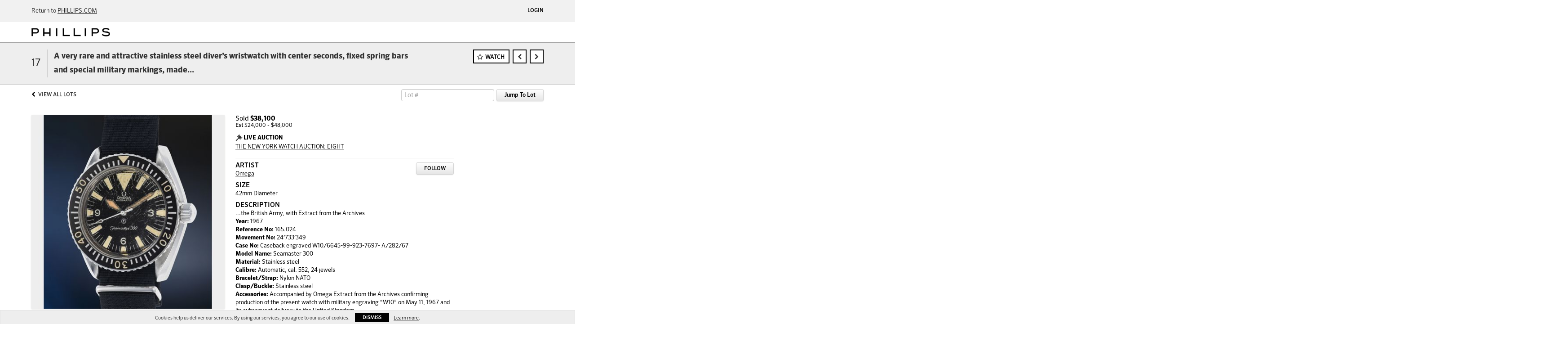

--- FILE ---
content_type: text/html; charset=UTF-8
request_url: https://live.phillips.com/lots/view/1-7HV6NJ/a-very-rare-and-attractive-stainless-steel-divers-wristwatch-with-center-seconds-fixed-spring-bars-and-special-military-markings-made
body_size: 39031
content:
<!doctype html>
<html ng-app="WebModule" ng-controller="RootController" lang="en">
<head>
		<meta charset="utf-8">
            <meta name="robots" content="noindex, nofollow" />
                <meta http-equiv="X-UA-Compatible" content="IE=edge" ng-if="isMobile">
        <meta
            name="viewport"
            content="width=device-width, initial-scale=1.0, maximum-scale=1.0, user-scalable=no"
            ng-if="isMobile && (viewVars.currentRouteName !== 'live-auction'  || (!viewVars.features.allowMobileToAccessBiddingRoom && !viewVars.features.enableMobileBiddingRoom))" />
        <meta
            name="viewport"
            content="width=1000, user-scalable=no"
            ng-if="isMobile && viewVars.currentRouteName === 'live-auction' && (viewVars.features.allowMobileToAccessBiddingRoom || viewVars.features.enableMobileBiddingRoom)" />
            <link rel="canonical" href="http://live.phillips.com/lots/view/1-7HV6NJ/a-very-rare-and-attractive-stainless-steel-divers-wristwatch-with-center-seconds-fixed-spring-bars-and-special-military-markings-made" />
	<title ng-if="!template.dynamicTitleActive">A very rare and attractive stainless steel diver’s wristwatch with center seconds, fixed spring bars and special military markings, made... | Phillips</title>
	<title ng-if="template.dynamicTitleActive">{{template.title}}</title>
	<meta property="og:site_name" content="Phillips" />
    	<meta property="og:url" content="https://live.phillips.com/lots/view/1-7HV6NJ/a-very-rare-and-attractive-stainless-steel-divers-wristwatch-with-center-seconds-fixed-spring-bars-and-special-military-markings-made" /><meta property="og:type" content="product.item" /><meta property="og:image" content="https://images-cdn.auctionmobility.com/is3/auctionmobility-static/Udia-1-1BD7/1-7I0SDL/a82a8570-aa6b-4c3a-8f49-5312bae7d8e5" /><meta name="description" content="...the British Army, with Extract from the Archives&lt;br/&gt;&lt;p&gt;&lt;strong&gt;Year:&lt;/strong&gt; 1967&lt;br/&gt;&lt;strong&gt;Reference No:&lt;/strong&gt; 165.024&lt;br/&gt;&lt;strong&gt;Movement No:&lt;/strong&gt; 24’733’349&lt;br/&gt;&lt;strong&gt;Case No:&lt;/strong&gt; Caseback engraved W10/6645-99-923-7697- A/282/67&lt;br/&gt;&lt;strong&gt;Model Name:&lt;/strong&gt; Seamaster 300&lt;br/&gt;&lt;strong&gt;Material:&lt;/strong&gt; Stainless steel&lt;br/&gt;&lt;strong&gt;Calibre:&lt;/strong&gt; Automatic, cal. 552, 24 jewels&lt;br/&gt;&lt;strong&gt;Bracelet/Strap:&lt;/strong&gt; Nylon NATO&lt;br/&gt;&lt;strong&gt;Clasp/Buckle:&lt;/strong&gt; Stainless steel&lt;br/&gt;&lt;strong&gt;Accessories:&lt;/strong&gt; Accompanied by Omega Extract from the Archives confirming production of the present watch with military engraving “W10” on May 11, 1967 and its subsequent delivery to the United Kingdom&lt;br/&gt;&lt;/p&gt;&lt;p&gt;Omega introduced the Seamaster 300 in 1957 as part of its “Professional” line of watches. While the vast majority were produced for professional and recreational divers alike, a very small batch was made for military use from 1967 until approximately 1970, and custom designed by Omega to meet the needs of members of the British Royal Army and Navy.

A number of special features set these military-issued watches apart from Omega’s regular production watches. Their cases, with distinctive curved and bevelled lugs, were delivered with fixed spring bars. Dials featured an encircled “T” designation, signifying the use of tritium for the luminous hour markers and hands. The broad, sword-shaped hour and minute hands, as well as the angular sweep seconds hand, were also specially designed. The crown was screw down as opposed to the snap down design used for production versions. Their case backs were engraved by the British Ministry of Defence with the military branch code, issue number, and year of issue.

We are thrilled to present this exceptional, full “mil-spec” Seamaster 300 issued to the British Army. Consigned by the family of its last owner, it is fresh-to-the-market and is preserved in wonderful, original condition. The original dial features what is known as a “thin” encircled ‘T’ at 6 o’clock. Many Seamaster 300 dials were replaced during use by the British military, and are found with “fat” encircled ‘T’s that were reprinted by the Military of Defence. The luminous hour markers have faded to a pale yellow, matching the original luminous hands and luminous acrylic bezel. The case is engraved with the NATO Stock Number used to classify this interesting group of timepieces. The “W10” indicates the British Army, followed by the Federal Supply Group, and Federal Supply Class combined numbers 6645 a notation for “Time Measuring Instruments”, followed by the country code 99 for the United Kingdom. The numbers remain crisp indicative of the originality of the watch.

This military Omega Seamaster 300 wristwatch is a rare opportunity for collectors of issued sports or military watches to own a rare and original example of one of Omega’s most sought after divers’ watches.&lt;br/&gt;&lt;br/&gt;&lt;/p&gt;" /><meta property="og:description" content="...the British Army, with Extract from the Archives&lt;br/&gt;&lt;p&gt;&lt;strong&gt;Year:&lt;/strong&gt; 1967&lt;br/&gt;&lt;strong&gt;Reference No:&lt;/strong&gt; 165.024&lt;br/&gt;&lt;strong&gt;Movement No:&lt;/strong&gt; 24’733’349&lt;br/&gt;&lt;strong&gt;Case No:&lt;/strong&gt; Caseback engraved W10/6645-99-923-7697- A/282/67&lt;br/&gt;&lt;strong&gt;Model Name:&lt;/strong&gt; Seamaster 300&lt;br/&gt;&lt;strong&gt;Material:&lt;/strong&gt; Stainless steel&lt;br/&gt;&lt;strong&gt;Calibre:&lt;/strong&gt; Automatic, cal. 552, 24 jewels&lt;br/&gt;&lt;strong&gt;Bracelet/Strap:&lt;/strong&gt; Nylon NATO&lt;br/&gt;&lt;strong&gt;Clasp/Buckle:&lt;/strong&gt; Stainless steel&lt;br/&gt;&lt;strong&gt;Accessories:&lt;/strong&gt; Accompanied by Omega Extract from the Archives confirming production of the present watch with military engraving “W10” on May 11, 1967 and its subsequent delivery to the United Kingdom&lt;br/&gt;&lt;/p&gt;&lt;p&gt;Omega introduced the Seamaster 300 in 1957 as part of its “Professional” line of watches. While the vast majority were produced for professional and recreational divers alike, a very small batch was made for military use from 1967 until approximately 1970, and custom designed by Omega to meet the needs of members of the British Royal Army and Navy.

A number of special features set these military-issued watches apart from Omega’s regular production watches. Their cases, with distinctive curved and bevelled lugs, were delivered with fixed spring bars. Dials featured an encircled “T” designation, signifying the use of tritium for the luminous hour markers and hands. The broad, sword-shaped hour and minute hands, as well as the angular sweep seconds hand, were also specially designed. The crown was screw down as opposed to the snap down design used for production versions. Their case backs were engraved by the British Ministry of Defence with the military branch code, issue number, and year of issue.

We are thrilled to present this exceptional, full “mil-spec” Seamaster 300 issued to the British Army. Consigned by the family of its last owner, it is fresh-to-the-market and is preserved in wonderful, original condition. The original dial features what is known as a “thin” encircled ‘T’ at 6 o’clock. Many Seamaster 300 dials were replaced during use by the British military, and are found with “fat” encircled ‘T’s that were reprinted by the Military of Defence. The luminous hour markers have faded to a pale yellow, matching the original luminous hands and luminous acrylic bezel. The case is engraved with the NATO Stock Number used to classify this interesting group of timepieces. The “W10” indicates the British Army, followed by the Federal Supply Group, and Federal Supply Class combined numbers 6645 a notation for “Time Measuring Instruments”, followed by the country code 99 for the United Kingdom. The numbers remain crisp indicative of the originality of the watch.

This military Omega Seamaster 300 wristwatch is a rare opportunity for collectors of issued sports or military watches to own a rare and original example of one of Omega’s most sought after divers’ watches.&lt;br/&gt;&lt;br/&gt;&lt;/p&gt;" />
    
			<link rel="icon" href="/img/phillips/favicon.ico?version=f837e6" type="image/x-icon"/>
		<link rel="shortcut icon" href="/img/phillips/favicon.ico?version=f837e6" type="image/x-icon"/>
			<script>
			var _rollbarConfig = {
			    accessToken: "ffaf316c226f4f5081410492698047c4",
			    captureUncaught: true,
			    payload: {
			        environment: 'production',
							me: null
			    }
			};
						!function(r){function t(o){if(e[o])return e[o].exports;var n=e[o]={exports:{},id:o,loaded:!1};return r[o].call(n.exports,n,n.exports,t),n.loaded=!0,n.exports}var e={};return t.m=r,t.c=e,t.p="",t(0)}([function(r,t,e){"use strict";var o=e(1).Rollbar,n=e(2),a="https://d37gvrvc0wt4s1.cloudfront.net/js/v1.6/rollbar.min.js";_rollbarConfig.rollbarJsUrl=_rollbarConfig.rollbarJsUrl||a;var i=o.init(window,_rollbarConfig),l=n(i,_rollbarConfig);i.loadFull(window,document,!1,_rollbarConfig,l)},function(r,t){"use strict";function e(){var r=window.console;r&&"function"==typeof r.log&&r.log.apply(r,arguments)}function o(r,t){return t=t||e,function(){try{return r.apply(this,arguments)}catch(e){t("Rollbar internal error:",e)}}}function n(r,t,e){window._rollbarWrappedError&&(e[4]||(e[4]=window._rollbarWrappedError),e[5]||(e[5]=window._rollbarWrappedError._rollbarContext),window._rollbarWrappedError=null),r.uncaughtError.apply(r,e),t&&t.apply(window,e)}function a(r){this.shimId=++u,this.notifier=null,this.parentShim=r,this.logger=e,this._rollbarOldOnError=null}function i(r){var t=a;return o(function(){if(this.notifier)return this.notifier[r].apply(this.notifier,arguments);var e=this,o="scope"===r;o&&(e=new t(this));var n=Array.prototype.slice.call(arguments,0),a={shim:e,method:r,args:n,ts:new Date};return window._rollbarShimQueue.push(a),o?e:void 0})}function l(r,t){if(t.hasOwnProperty&&t.hasOwnProperty("addEventListener")){var e=t.addEventListener;t.addEventListener=function(t,o,n){e.call(this,t,r.wrap(o),n)};var o=t.removeEventListener;t.removeEventListener=function(r,t,e){o.call(this,r,t&&t._wrapped?t._wrapped:t,e)}}}var u=0;a.init=function(r,t){var e=t.globalAlias||"Rollbar";if("object"==typeof r[e])return r[e];r._rollbarShimQueue=[],r._rollbarWrappedError=null,t=t||{};var i=new a;return o(function(){if(i.configure(t),t.captureUncaught){i._rollbarOldOnError=r.onerror,r.onerror=function(){var r=Array.prototype.slice.call(arguments,0);n(i,i._rollbarOldOnError,r)};var o,a,u="EventTarget,Window,Node,ApplicationCache,AudioTrackList,ChannelMergerNode,CryptoOperation,EventSource,FileReader,HTMLUnknownElement,IDBDatabase,IDBRequest,IDBTransaction,KeyOperation,MediaController,MessagePort,ModalWindow,Notification,SVGElementInstance,Screen,TextTrack,TextTrackCue,TextTrackList,WebSocket,WebSocketWorker,Worker,XMLHttpRequest,XMLHttpRequestEventTarget,XMLHttpRequestUpload".split(",");for(o=0;o<u.length;++o)a=u[o],r[a]&&r[a].prototype&&l(i,r[a].prototype)}return r[e]=i,i},i.logger)()},a.prototype.loadFull=function(r,t,e,n,a){var i=function(){var t;if(void 0===r._rollbarPayloadQueue){var e,o,n,i;for(t=new Error("rollbar.js did not load");e=r._rollbarShimQueue.shift();)for(n=e.args,i=0;i<n.length;++i)if(o=n[i],"function"==typeof o){o(t);break}}"function"==typeof a&&a(t)},l=!1,u=t.createElement("script"),s=t.getElementsByTagName("script")[0],p=s.parentNode;u.src=n.rollbarJsUrl,u.async=!e,u.onload=u.onreadystatechange=o(function(){if(!(l||this.readyState&&"loaded"!==this.readyState&&"complete"!==this.readyState)){u.onload=u.onreadystatechange=null;try{p.removeChild(u)}catch(r){}l=!0,i()}},this.logger),p.insertBefore(u,s)},a.prototype.wrap=function(r,t){try{var e;if(e="function"==typeof t?t:function(){return t||{}},"function"!=typeof r)return r;if(r._isWrap)return r;if(!r._wrapped){r._wrapped=function(){try{return r.apply(this,arguments)}catch(t){throw t._rollbarContext=e()||{},t._rollbarContext._wrappedSource=r.toString(),window._rollbarWrappedError=t,t}},r._wrapped._isWrap=!0;for(var o in r)r.hasOwnProperty(o)&&(r._wrapped[o]=r[o])}return r._wrapped}catch(n){return r}};for(var s="log,debug,info,warn,warning,error,critical,global,configure,scope,uncaughtError".split(","),p=0;p<s.length;++p)a.prototype[s[p] ]=i(s[p]);r.exports={Rollbar:a,_rollbarWindowOnError:n}},function(r,t){"use strict";r.exports=function(r,t){return function(e){if(!e&&!window._rollbarInitialized){var o=window.RollbarNotifier,n=t||{},a=n.globalAlias||"Rollbar",i=window.Rollbar.init(n,r);i._processShimQueue(window._rollbarShimQueue||[]),window[a]=i,window._rollbarInitialized=!0,o.processPayloads()}}}}]);
		</script>
		<script type="text/javascript" src="//cdnjs.cloudflare.com/ajax/libs/jquery/1.11.1/jquery.min.js"></script>
	<script type="text/javascript">
		function replaceGoogleCDN() {
	    $('link').each(function(){
	        var $intial  = $(this).attr('href'),
	                $replace = $intial.replace('//fonts.googleapis.com/', '//fonts.useso.com/');
	                $(this).attr('href', $replace);
	    });
		}
		/*$.getJSON('//api.wipmania.com/jsonp?callback=?', function (data) { 
				console.log("Country Code: " + data.address.country_code);
				if ( data.address.country_code == 'CN' ) {
						replaceGoogleCDN();
				}
		});*/
	</script>
	<script type="text/javascript" src="/bootstrap/js/bootstrap.min.js?version=f837e6"></script>
	<script type="text/javascript">
	$(function(){
		$('.modal').bind('hidden.bs.modal', function () {
		  $("html").css("overflow", "");
		});
		$('.modal').bind('show.bs.modal', function () {
		  $("html").css("overflow", "hidden");
		});
		
	});
	</script>
    <script type="text/javascript" src="/bower_components/momentjs/min/moment.min.js?version=f837e6"></script>
        <script type="text/javascript" src="/js/moment-timezone.min.js?version=f837e6"></script>
	<script type="text/javascript" src="/js/moment-interval.js?version=f837e6"></script>
	 <script type="text/javascript" src="/slicknav/jquery.slicknav.min.js?version=f837e6"></script>
 	<link rel="stylesheet" type="text/css" href="//fonts.googleapis.com/css?family=Roboto:light,regular,medium,bold,italic,mediumitalic" />
    <link rel="stylesheet" type="text/css" href="/bootstrap/css/bootstrap.min.css?version=f837e6" />
    <link rel="stylesheet" type="text/css" href="//maxcdn.bootstrapcdn.com/font-awesome/4.3.0/css/font-awesome.min.css" />
	<link rel="stylesheet" type="text/css" href="/bower_components/angular-bootstrap-calendar/dist/css/angular-bootstrap-calendar.min.css?version=f837e6" />
	
            <script>var exportsObj = {};</script>
        <script type="module" src="/js/phillips-auth.js"></script>
    
     <link rel="stylesheet" type="text/css" href="/slicknav/slicknav.min.css" />
     <link rel="stylesheet" type="text/css" href="/css/phillips.css?version=f837e6" />
<meta name="theme-color" content="#000000">		<script type="text/javascript">
		viewVars = {"escaper":{},"isResponsive":true,"currentRouteName":"lot-detail-slug","products":[],"featureVersions":{"liveAuction":1,"documentRepository":1,"filters":2,"lotHeader":2},"fieldsets":{},"features":{"liveBidding":true,"absenteeBidding":true,"noLiveAuctionAbsenteeBidding":false,"groupBidding":false,"categories":false,"maxSpendable":false,"maxSpendableLimit":false,"about":false,"artists":false,"retinaImages":false,"startingPriceVisible":false,"passwordOnly":false,"noConfirmLiveBid":false,"auctionHeaderV2":true,"lotListV2":true,"forceLotListV1":false,"reserveStatus":true,"accountBillingAddress":false,"noSSL":false,"forceUatSSL":false,"hidePaddle":false,"orders":false,"smartFilters":false,"responsive":true,"noMobileAccess":false,"cropLotImage":true,"disableCropAuctionImage":false,"noAMLogo":false,"bidInputOpened":true,"noAMCopyright":false,"consignments":false,"buyersPremium":false,"noLotList":false,"noLiveAuctionLotList":true,"noLotListInLiveAuction":false,"fullLotListInLiveAuction":true,"noPastLots":false,"contact":false,"registerWithoutCC":false,"preferredShipping":false,"lotYoutubeVideos":false,"noEstimate":false,"redirectToNonWWW":false,"redirectToWWW":false,"shippingMethod":false,"documentRepository":false,"docRepoNDA":false,"returnToLink":false,"noCreditCard":true,"globalBidderRegistration":false,"basicBidSheetFilters":false,"noCoreNavbar":true,"totalSpent":false,"liveAuctionBulletin":true,"preferredPayment":false,"calendar":false,"iconBidInputs":true,"navbarStyle2":false,"bidderRegWithAccountCreation":false,"noDeleteBid":false,"internalSlider":false,"realEstate":false,"realEstateHybrid":false,"makeOffer":false,"enableUpcomingPastBidSheet":true,"propertyTypes":false,"propertyLocations":false,"nonGridListLimits":false,"quickBids":false,"nonStardardLotListSizes":false,"lotsMap":false,"localeFlags":false,"localAutoDetect":false,"searchSuggestions":false,"searchUpcomingLotsOnly":false,"lotGroup":false,"googleTranslate":false,"bingTranslate":false,"noGridView":false,"noStatusOverlayOnAuctionList":false,"bidsInLotObject":true,"noUserRegistration":false,"bidSuggestionsInfiniteScroll":true,"contactForm":false,"allowMobileToAccessBiddingRoom":false,"enableMobileBiddingRoom":false,"noLiveBulletinBrandLogo":false,"useLargeImageOnlyForLiveBulletin":false,"hideDescriptionHeader":false,"traditionalListings":false,"sellersGuide":false,"buyersGuide":false,"deposit":false,"persistentBiddingRoomMessages":false,"showLotDescriptionOnLiveBulletin":false,"savedSearches":false,"countryPickerFields":true,"lightUserLandingPage":false,"coreLotListExpandedGridViewOnly":false,"coreLotListExpandedGridView":false,"disableLotSlugOnLotDetails":false,"persistentLotListView":false,"watchIconAlwaysVisible":false,"defaultToUpcomingForFilters":false,"biddable":false,"showOptInMarketingOnUserReport":false,"removeCookieNotice":false,"noPastAuctionsRoute":false,"disableUserProfileEditing":false,"adminBiddingReport":false,"postAuctionReportWinningInternetBiddersOnly":false,"adminAllowCreditCardSkip":true,"auctionSimulator":false,"perfectCondition":false,"adminV2Bids":false,"disableStaggeredEndTimes":false,"disableDeleteBids":false,"adminUserNotes":true,"websocketLotList":false,"staticPageEditor":false,"configurableAutoRegistration":false,"autoApproveRegistration":false,"auctionCopy":false,"dataloader":false,"auctionDetailsOpenOnLotList":false,"dataloaderV2":false,"importPriceGuide":false,"posterPriceGuide":false,"importBids":false,"importUsers":false,"timedThenLive":false,"paidLabs":false,"lotBiddingDisabler":true,"adminTimedLotListDetails":false,"auctionCode":false,"userPaddle":false,"userListV2":false,"registrationsListV2":false,"pushNotification":true,"pushNotificationsAnonymous":true,"dataloaderV2Flow":false,"shareWidgetOnLotDetails":false,"exportProductCatalog":false,"importInvoiceCsv":false,"isWidgetSupportedTenant":true,"enableLogApiResponseTime":true,"enablePhillipsAuthSdkWeb":true,"disableSearchEngineIndexing":true,"filtersV2":true},"numLiveAuctionEarlyRegistrationDays":null,"facebookPixel":"315233648948652","googleTagManager":null,"defaultLotListView":"list","filterOptions":[],"lotImageBackgroundColor":"eeeeee","module":"frontend","me":null,"auctionmobilitySource":null,"auctionmobilityReferer":null,"auctionmobilityRefererUTMs":null,"brand":"phillips","bodyClasses":["phillips","lot-body"],"hasHdhColumn":false,"paddleLabel":"paddle","dateFormats":{"longDateWithDateFirst":"DD MMMM YYYY hh:mma z"},"paymentProcessor":"stripe","lotCurrencies":null,"currencyList":{"USD":{"label":"USD","symbol":"$"},"CAD":{"label":"CAD","symbol":"CA$"},"GBP":{"label":"GBP","symbol":"\u00a3"},"CHF":{"label":"CHF","symbol":"CHF"},"HKD":{"label":"HKD","symbol":"HK$"},"CNY":{"label":"RMB","symbol":"\u00a5"},"MXN":{"label":"MXN","symbol":"$"},"EUR":{"label":"EUR","symbol":"\u20ac"},"ZAR":{"label":"ZAR","symbol":"R"},"JPY":{"label":"JPY","symbol":"\u00a5"},"AUD":{"label":"AUD","symbol":"AU$"},"NZD":{"label":"NZD","symbol":"$"},"TWD":{"label":"TWD","symbol":"NT$"},"SGD":{"label":"SGD","symbol":"SGD"},"INR":{"label":"INR","symbol":"\u20b9"},"IDR":{"label":"IDR","symbol":"IDR"},"EGP":{"label":"EGP","symbol":"E\u00a3"},"NGN":{"label":"NGN","symbol":"\u20a6"},"PLN":{"label":"PLN","symbol":"z\u0142"}},"categoryLabel":{"singular":"Category","plural":"Categories"},"availableLocales":"en","locale":"en","localeMapping":{"en":"English","es":"Espa\u00f1ol","fr":"Fran\u00e7ais","de":"Deutsch","nl":"Dutch","it":"Italiano","fi":"Suomi"},"localeOptions":{"dateTimeFormats":{"dateFormat":"MMM D, YYYY","timeFormat":"h:mm A","timeFormatNoMinutes":"h A","longDate":"LLL z","longDateNoTimeFormat":"LL","shortTime":"h:mm a z","shortTimeNoMinutes":"h a z"},"currencyFormat":"{currency-sign}{price}"},"currencyFormat":"{currency-sign}{price}","translation":{"smartling":{"_translate_paths":{"path":"*\/translation","instruction":"\/*\/notes"},"placeholder_format_custom":["\\{[A-Z]*\\} \\{[A-Z]*, select, [0-9]*\\{|\\} other\\{|\\}\\{2,2\\}|\\{[A-Z]*\\}|\\{[A-Z]*, select, [0-9]*\\{|\\} other\\{|\\}\\{2,2\\}|\\{PADDLE\\}|\\{LOTNUMBER\\}"]},"01 - January":"01 - January","02 - February":"02 - February","03 - March":"03 - March","04 - April":"04 - April","05 - May":"05 - May","06 - June":"06 - June","07 - July":"07 - July","08 - August":"08 - August","09 - September":"09 - September","10 - October":"10 - October","11 - November":"11 - November","12 - December":"12 - December","About":"About","About Us":"About Us","Account Billing Address":"Account Billing Address","Active Filters":"Active Filters","Add a New Credit Card":"Add a New Credit Card","Add Card":"Add Card","Address 2":"Address 2","Address":"Address","Address type must be one of: 'shipping' or 'billing'.":"Address type must be one of: 'shipping' or 'billing'.","All":"All","All Lots":"All Lots","All Items":"All Items","All Past Auctions":"All Past Auctions","All rights reserved":"All rights reserved","All Upcoming Auctions":"All Upcoming Auctions","and":"and","artist":"artist","ARTIST":"ARTIST","Artist Name":"Artist Name","Auction":"Auction","Auction Calendar":"Auction Calendar","Auction Ends":"Auction Ends","Auction Info":"Auction Info","Auction is Closed":"Auction is Closed","Auctions":"Auctions","Auction Catalogues":"Auction Catalogues","Auction Results":"Auction Results","Auction Starts":"Auction Starts","Auction will start soon":"Auction will start soon...","A user is already registered with that email.":"A user is already registered with that email.","Back":"Back","Back To Current Lot":"Back To Current Lot","Back To Current Item":"Back To Current Item","Back to My Bids":"Back to My Bids","Back to Sign In":"Back to Sign In","Bid":"Bid","Bidder Registration":"Bidder Registration","Bidding":"Bidding","BIDDING":"BIDDING","Bidding room is unavailable. We're working on restoring service. Please try again soon...":"Bidding room is unavailable. We're working on restoring service. Please try again soon...","Bid increment is":"Bid increment is","Bid Live":"Bid Live","Join Live Auction":"Join Live Auction","Billing Address":"Billing Address","By bidding through this website, you agree to the":"By bidding through this website, you agree to the","By checking below, you agree:":"By checking below, you agree:","Cancel":"Cancel","Captcha Verification Failed.":"Captcha Verification Failed.","Card Holder":"Card Holder","Card Holder Name":"Card Holder Name","Card Number":"Card Number","Categories":"Categories","Category":"Category","Change Password":"Change Password","Choose Month":"Choose Month","Choose Year":"Choose Year","City":"City","Closed":"Closed","Company Name":"Company Name","Condition":"Condition","Conditions of Sale":"Conditions of Sale","Confirm Delete":"Confirm Delete","Confirm Password":"Confirm Password","Consign":"Consign","(Connected)":"(Connected)","Country":"Country","Credit Card":"Credit Card","Credit card verification is for account set up only. Your card will only be charged should you choose Credit Card as your preferred payment method.":"Credit card verification is for account set up only. Your card will only be charged should you choose Credit Card as your preferred payment method.","Current":"Current","Histor":"Histor","Current Lot":"Current Lot","Current Password":"Current Password","CVV Code":"CVV Code","Declined":"Declined","Default Auction Bid Limit":"Default Auction Bid Limit","Delete":"Delete","Delete Bid":"Delete Bid","Delete Bid?":"Delete Bid?","Delete Card":"Delete Card","Description":"Description","Documents":"Documents","Terms of Sale":"Terms of Sale","Location Map":"Location Map","Download":"Download","Download our free app!":"Download our free app!","Edit":"Edit","Edit Bid":"Edit Bid","Email":"Email","Ended":"Ended","Ended:":"Ended:","Ends:":"Ends:","Enter your Email":"Enter your Email","Est:":"Est:","Est":"Est","Est.":"Est.","Estimate:":"Estimate:","Estimate":"Estimate","Estimate: High to Low":"Estimate: High to Low","Estimate: Low to High":"Estimate: Low to High","Exhibited":"Exhibited","Exit":"Exit","Expenses":"Expenses","Expiration":"Expiration","Expiry Month":"Expiry Month","Expiry Year":"Expiry Year","Favorite Artists":"Favorite Artists","Fax":"Fax","First and Last Name":"First and Last Name","First Name":"First Name","Follow":"Follow","Following":"Following","Forgot Password?":"Forgot Password?","Forgot your password?":"Forgot your password?","Go":"Go","Group A":"Group A","Group B":"Group B","Group C":"Group C","Group D":"Group D","Group E":"Group E","Group F":"Group F","Group G":"Group G","Group H":"Group H","Group I":"Group I","Group J":"Group J","Group K":"Group K","Group L":"Group L","Group M":"Group M","Group N":"Group N","Group O":"Group O","Group P":"Group P","Group Q":"Group Q","Group R":"Group R","Group S":"Group S","Group T":"Group T","Group U":"Group U","Group V":"Group V","Group W":"Group W","Group X":"Group X","Group Y":"Group Y","Group Z":"Group Z","How do you plan to participate in this auction?":"How do you plan to participate in this auction?","I am 18 years of age or older":"I am 18 years of age or older","I am 21 years of age or older":"I am 21 years of age or older","I have read and agree to the":"I have read and agree to the","in All Lots":"in All Lots","Invalid email or password.":"Invalid email or password.","Invalid\/expired password token.":"Invalid\/expired password token.","Jump":"Jump","Jump to lot":"Jump to lot","Jump To Lot":"Jump To Lot","Last Name":"Last Name","left":"left","Less":"Less","Limit":"Limit","Live Auction":"Live Auction","Live Bid":"Live Bid","Live!":"Live!","Live":"Live","LIVE NOW!":"LIVE NOW!","Location":"Location","Login":"Login","Logout":"Logout","Lost":"Lost","LOT CLOSED":"LOT CLOSED","ITEM CLOSED":"ITEM CLOSED","Lot Is Closed":"Lot Is Closed","Lot is open for bids!":"Lot is open for bids!","Item is open for bids!":"Item is open for bids!","Lot #":"Lot #","Item #":"Item #","Opening":"Opening","Hammer":"Hammer","How to Buy":"How to Buy","Lot":"Lot","Lot Number":"Lot Number","LOT PASSED":"LOT PASSED","ITEM PASSED":"ITEM PASSED","LOT PAUSED":"LOT PAUSED","ITEM PAUSED":"ITEM PAUSED","LOT REVIEW":"LOT REVIEW","ITEM REVIEW":"ITEM REVIEW","Lots":"Lots","LOTSOLD":"LOT {LOTNUMBER} SOLD","ITEMSOLD":"ITEM {LOTNUMBER} SOLD","Lot Updated Successfully ":"Lot Updated Successfully ","LOTWON":"Lot Won!","YOUWONLOTNUM":"YOU WON LOT {LOTNUMBER}!","YOUWONITEMNUM":"YOU WON ITEM {LOTNUMBER}!","You Won":"You Won","Starting At":"Starting At","Message":"Message","Minimum Bid":"Minimum Bid","Month":"Month","More Auctions":"More Auctions","More":"More","My Bids":"My Bids","MY BIDS":"MY BIDS","My Consignments":"My Consignments","My Past Bids":"My Past Bids","My Profile":"My Profile","My Upcoming Bids":"My Upcoming Bids","Absentee Bid on this lot":"Absentee Bid on this lot","Absentee Bid on this item":"Absentee Bid on this item","New Group":"New Group","New password is invalid.  Must be a string of at least 6 characters.":"New password is invalid.  Must be a string of at least 6 characters.","New Password":"New Password","No Filters":"No Filters","No lots found for the selected filters.":"No lots found for the selected filters.","No lots found.":"No lots found.","No":"No","Not a member?":"Not a member?","(not met)":"(not met)","Not Registered":"Not Registered","Not Specified":"Not Specified","No upcoming auctions.":"No upcoming auctions.","Now":"Now","Open Auction":"Open Auction","Optional":"Optional","OR":"OR","Our app is free!":"Our app is free!","Outbid":"Outbid","paddle":"paddle","Paddle":"Paddle","Page":"Page","Participation":"Participation","Passed":"Passed","Password":"Password","Password reset instructions emailed.":"Password reset instructions emailed.","Password reset instructions will be sent to your email.":"Password reset instructions will be sent to your email.","Password updated successfully.":"Password updated successfully.","Past Auctions":"Past Auctions","Past Bids":"Past Bids","Past":"Past","Paused":"Paused","Payment Method":"Payment Method","Pending":"Pending","PENDING":"PENDING","Per Page":"Per Page","Phone":"Phone","Place a bid on a lot.":"Place a bid on a lot.","Place Absentee Bid":"Place Absentee Bid","Place Bid":"Place Bid","Place bids and manage your account from anywhere.":"Place bids and manage your account from anywhere.","Please check back later.":"Please check back later.","Please check your firewall settings":"Please check your firewall settings","Please contact us to increase your limit.":"Please contact us to increase your limit.","Please enter a valid email address.":"Please enter a valid email address.","Please fill in all fields to sign up.'":"Please fill in all fields to sign up.'","Please fill in all required fields.":"Please fill in all required fields.","Please fill in all required fields correctly.":"Please fill in all required fields correctly.","Please fill in your credit card information correctly.":"Please fill in your credit card information correctly.","Please login or register to see your past bids.":"Please login or register to see your past bids.","Please login or register to see your upcoming bids.":"Please login or register to see your upcoming bids.","Please login or register to view your consignments.":"Please login or register to view your consignments.","Please login or register to view your watched lots.":"Please login or register to view your watched lots.","Please login or sign up to continue.":"Please login or sign up to continue.","Please provide an auction id.":"Please provide an auction id.","Please provide a shipping address before checking out.":"Please provide a shipping address before checking out.","Please register to bid.":"Please register to bid.","Please try changing your filters.":"Please try changing your filters.","Please try searching by a name or title of a lot.":"Please try searching by a name or title of a lot.","Please try searching by the artist's name or title of the lot.":"Please try searching by the artist's name or title of the lot.","Please use a lot's star button to start watching a lot.":"Please use a lot's star button to start watching a lot.","Please use an auction's star button to start watching an auction.":"Please use an auction's star button to start watching an auction.","PLEASE WAIT":"PLEASE WAIT","Postal Code":"Postal Code","Powered by:":"Powered by:","PREPARING LOT":"PREPARING LOT","PREPARINGLOT":"Preparing Lot {LOTNUMBER}","PREPARINGITEM":"Preparing Item {LOTNUMBER}","Privacy Policy":"Privacy Policy","Profile":"Profile","Profit":"Profit","Provenance":"Provenance","Province":"Province","Purchased":"Purchased","Purchased for":"Purchased for","Quantity":"Quantity","Literature":"Literature","Refresh":"Refresh","Registered Auctions":"Registered Auctions","Registered":"Registered","Register":"Register","Register to Bid":"Register to Bid","Register to place absentee bids and join the live auction":"Register to place absentee bids and join the live auction","Registration Declined":"Registration Declined","Registration declined":"Registration declined","Registration Pending":"Registration Pending","Registration pending":"Registration pending","Required":"Required","Required: *Required":"Required: *Required","Reserve not met":"Reserve not met","Reserve":"Reserve","Reset":"Reset","result for":"result for","results for":"results for","Return to":"Return to","Revenue":"Revenue","Sale Total:":"Sale Total:","Same as Shipping Address":"Same as Shipping Address","Save":"Save","Search All Lots":"Search All Lots","Search Lots":"Search Lots","Search":"Search","Select a method":"Select a method","Select a preferred payment method":"Select a preferred payment method","Select a province":"Select a province","Select a state":"Select a state","Send reset email":"Send reset email","Shipping Address":"Shipping Address","Primary Address":"Primary Address","Show:":"Show:","Signature":"Signature","Signed up on":"Signed up on","Sign up now":"Sign up now","Sign Up":"Sign Up","Single Bid":"Single Bid","Single Bids":"Single Bids","Size":"Size","Sold":"Sold","Sold for":"Sold for","for:":"for:","Sorry, there are no planned auctions at this time.":"Sorry, there are no planned auctions at this time.","Sort By":"Sort By","Start following artists by using the follow button when browsing lots.":"Start following artists by using the follow button when browsing lots.","Starting Bid":"Starting Bid","Starting Bid:":"Starting Bid:","Starting bid":"Starting bid","Starting bid:":"Starting bid:","Start placing bids from the auction page.":"Start placing bids from the auction page.","Starts:":"Starts:","Started:":"Started:","Starts in":"Starts in","Live auction started:":"Live auction started:","Live auction starts:":"Live auction starts:","View Lots":"View Lots","Item Details":"Item Details","State":"State","Submit":"Submit","Submit Bid":"Submit Bid","SUBMITTED":"SUBMITTED","SUBMITTING BID":"SUBMITTING BID...","Terms and Conditions":"Terms and Conditions","Terms of Use":"Terms of Use","That action could not be completed.":"That action could not be completed.","That auction is not currently live!":"That auction is not currently live!","That lot was not found.":"That lot was not found.","There are no lots available at this time.":"There are no lots available at this time.","There are no lots for the selected Artist.":"There are no lots for the selected Artist.","There are no past auctions.":"There are no past auctions.","There are no past lots.":"There are no past lots.","Timed Auction":"Timed Auction","Timed":"Timed","Time Left":"Time Left","Total":"Total","Try Again":"Try Again","Unfollow":"Unfollow","Unlimited":"Unlimited","Upcoming Auctions":"Upcoming Auctions","Upcoming Bids":"Upcoming Bids","Upcoming":"Upcoming","User Information":"User Information","Viewing":"Viewing","View Mode":"View Mode","View":"View","Waiting for lot to open.":"Waiting for lot to open.","Waiting for item to open.":"Waiting for item to open.","Watched Lots":"Watched Lots","Watched Items":"Watched Items","Watched":"Watched","Watching":"Watching","Watch":"Watch","We could not register you as a bidder at this time. Please check back later.":"We could not register you as a bidder at this time. Please check back later.","We do not ship to that state.":"We do not ship to that state.","We only accept credit cards with a billing address that matches your shipping address":"We only accept credit cards with a billing address that matches your shipping address","We're having trouble connecting to the bidding room from your network":"We're having trouble connecting to the bidding room from your network","We were unable to retrieve your consignment statement. Please try again or contact us if the issue persists.":"We were unable to retrieve your consignment statement. Please try again or contact us if the issue persists.","We were unable to retrieve your invoice. Please try again or contact us if the issue persists.":"We were unable to retrieve your invoice. Please try again or contact us if the issue persists.","We will contact you after the auction with further instructions":"We will contact you after the auction with further instructions","Withdrawn":"Withdrawn","Won":"Won","Yes":"Yes","You are already registered with that email! Please login to continue.":"You are already registered with that email! Please login to continue.","YOU ARE DISCONNECTED":"YOU ARE DISCONNECTED","Disconnected":"Disconnected","You are not following any Artists yet.":"You are not following any Artists yet.","You are not following any artists yet.":"You are not following any artists yet.","You are not watching any lots yet.":"You are not watching any lots yet.","YOU ARE WINNING":"YOU ARE WINNING","You bid;":"You bid","You bid":"You bid","You Bid":"You Bid","You have been outbid.":"You have been outbid.","You have logged out.":"You have logged out.","You have no current orders.":"You have no current orders.","You have no current bids.":"You have no current bids.","You have no past orders.":"You have no past orders.","You have not lost any lots.":"You have not lost any lots.","You have not made any bids in past auctions.":"You have not made any bids in past auctions.","You have not made any bids yet.":"You have not made any bids yet.","You have not made any bids.":"You have not made any bids.","You have not won any lots.":"You have not won any lots.","You placed a":"You placed a","Your card will not be charged. Verification only, unless you make a purchase and your preferred method of payment is set to 'Credit Card'.":"Your card will not be charged. Verification only, unless you make a purchase and your preferred method of payment is set to 'Credit Card'.","Your current password is incorrect.":"Your current password is incorrect.","Your Default Auction Bid Limit is:":"Your Default Auction Bid Limit is:","Your new password does not match your confirm password.":"Your new password does not match your confirm password.","Your password has been reset.":"Your password has been reset.","Your password must be at least 6 characters in length.":"Your password must be at least 6 characters in length.","Your Preferred Payment Method is:":"Your Preferred Payment Method is:","Your registration is pending.":"Your registration is pending.","Your registration was declined.":"Your registration was declined.","You won this lot":"You won this lot","Zip Code":"Zip Code","You just bid!":"You just bid","Floor bid":"Floor bid","Current Bid":"Current Bid","Current bid":"Current bid","Current bid:":"Current bid:","Now!":"Now!","Consigned Item":"Consigned Item","Back to Auction":"Back to Auction","Terms & Conditions":"Terms & Conditions","Please read these Terms & Conditions carefully":"Please read these Terms & Conditions carefully","Auction Software by":"Auction Software by","Forgot Your Password?":"Forgot Your Password?","Read":"Read","(Half Increment)":"(Half Increment)","Login To Bid":"Login To Bid","Register To Bid":"Register To Bid","Confirm":"Confirm","Try to reconnect":"Try to reconnect","By bidding, you agree to pay the price shown":"By bidding, you agree to pay the price shown","AUCTIONCOUNT":"{AUCTIONCOUNT} {AUCTIONCOUNT, select, 1{Auction} other{Auctions}}","BIDBUTTON":"{BIDCOUNT} {BIDCOUNT, select, 1{Bid} other{Bids}}","BIDCOUNT":"{BIDCOUNT} {BIDCOUNT, select, 1{bid} other{bids}}","FAVORITEARTISTCOUNT":"{ARTISTCOUNT} {ARTISTCOUNT, select, 1{Artist} other{Artists}}","FAVORITEMAKECOUNT":"{ARTISTCOUNT} {ARTISTCOUNT, select, 1{Make} other{Makes}}","FAVORITEPRODUCERCOUNT":"{ARTISTCOUNT} {ARTISTCOUNT, select, 1{Producer} other{Producers}}","LOTBUTTON":"{LOTCOUNT} {LOTCOUNT, select, 1{Lot} other{Lots}}","ITEMBUTTON":"View {ITEMCOUNT} {ITEMCOUNT, select, 1{Item} other{Items}}","LOTCOUNT":"{LOTCOUNT} {LOTCOUNT, select, 1{lot} other{lots}}","ITEMCOUNT":"{ITEMCOUNT} {ITEMCOUNT, select, 1{item} other{items}}","WATCHEDLOTCOUNT":"{LOTCOUNT} {LOTCOUNT, select, 1{watched lot} other{watched lots}}","WATCHEDITEMCOUNT":"{LOTCOUNT} {LOTCOUNT, select, 1{watched item} other{watched items}}","PAGELABEL":"{PAGECOUNT} {PAGECOUNT, select, 1{Page} other{Pages}}","PASTAUCTIONCOUNT":"{AUCTIONCOUNT} {AUCTIONCOUNT, select, 1{Past Auction} other{Past Auctions}}","PROPERTYCOUNT":"{PROPERTYCOUNT} {PROPERTYCOUNT, select, 1{property} other{properties}}","BIDSINAUCTIONCOUNT":"{BIDCOUNT} Active {BIDCOUNT, select, 1{Bid} other{Bids}} in {AUCTIONCOUNT} {AUCTIONCOUNT, select, 1{Auction} other{Auctions}}","BIDSINPASTAUCTIONCOUNT":"{BIDCOUNT} {BIDCOUNT, select, 1{Bid} other{Bids}} in {AUCTIONCOUNT} {AUCTIONCOUNT, select, 1{Past Auction} other{Past Auctions}}","The card number is not a valid credit card number.":"The card number is not a valid credit card number.","Your card's expiration year is invalid.":"Your card's expiration year is invalid.","Your card's security code is invalid.":"Your card's security code is invalid.","Could not find payment information":"Could not find payment information","Please fill in all fields to sign up.":"Please fill in all fields to sign up.","We don't have an account with that email address.":"We don't have an account with that email address.","Errata":"Errata","Lot Updates":"Lot Updates","Item Updates":"Item Updates","Back to Watched Lots":"Back to Watched Lots","Title":"Title","Select a title":"Select a title","Mr":"Mr","Mrs":"Mrs","Ms":"Ms","Dr":"Dr","Afghanistan":"Afghanistan","\u00c5land Islands":"\u00c5land Islands","Albania":"Albania","Algeria":"Algeria","American Samoa":"American Samoa","Andorra":"Andorra","Angola":"Angola","Anguilla":"Anguilla","Antarctica":"Antarctica","Antigua and Barbuda":"Antigua and Barbuda","Argentina":"Argentina","Armenia":"Armenia","Aruba":"Aruba","Australia":"Australia","Austria":"Austria","Azerbaijan":"Azerbaijan","Bahamas":"Bahamas","Bahrain":"Bahrain","Bangladesh":"Bangladesh","Barbados":"Barbados","Belarus":"Belarus","Belgium":"Belgium","Belize":"Belize","Benin":"Benin","Bermuda":"Bermuda","Bhutan":"Bhutan","Bolivia, Plurinational State of":"Bolivia, Plurinational State of","Bonaire, Sint Eustatius and Saba":"Bonaire, Sint Eustatius and Saba","Bosnia and Herzegovina":"Bosnia and Herzegovina","Botswana":"Botswana","Bouvet Island":"Bouvet Island","Brazil":"Brazil","British Indian Ocean Territory":"British Indian Ocean Territory","Brunei Darussalam":"Brunei Darussalam","Bulgaria":"Bulgaria","Burkina Faso":"Burkina Faso","Burundi":"Burundi","Cambodia":"Cambodia","Cameroon":"Cameroon","Canada":"Canada","Cape Verde":"Cape Verde","Cayman Islands":"Cayman Islands","Central African Republic":"Central African Republic","Chad":"Chad","Chile":"Chile","China":"China","Christmas Island":"Christmas Island","Cocos (Keeling) Islands":"Cocos (Keeling) Islands","Colombia":"Colombia","Comoros":"Comoros","Congo":"Congo","Congo, the Democratic Republic of the":"Congo, the Democratic Republic of the","Cook Islands":"Cook Islands","Costa Rica":"Costa Rica","C\u00f4te d'Ivoire":"C\u00f4te d'Ivoire","Croatia":"Croatia","Cuba":"Cuba","Cura\u00e7ao":"Cura\u00e7ao","Cyprus":"Cyprus","Czech Republic":"Czech Republic","Denmark":"Denmark","Djibouti":"Djibouti","Dominica":"Dominica","Dominican Republic":"Dominican Republic","Ecuador":"Ecuador","Egypt":"Egypt","El Salvador":"El Salvador","Equatorial Guinea":"Equatorial Guinea","Eritrea":"Eritrea","Estonia":"Estonia","Ethiopia":"Ethiopia","Falkland Islands (Malvinas)":"Falkland Islands (Malvinas)","Faroe Islands":"Faroe Islands","Fiji":"Fiji","Finland":"Finland","France":"France","French Guiana":"French Guiana","French Polynesia":"French Polynesia","French Southern Territories":"French Southern Territories","Gabon":"Gabon","Gambia":"Gambia","Georgia":"Georgia","Germany":"Germany","Ghana":"Ghana","Gibraltar":"Gibraltar","Greece":"Greece","Greenland":"Greenland","Grenada":"Grenada","Guadeloupe":"Guadeloupe","Guam":"Guam","Guatemala":"Guatemala","Guernsey":"Guernsey","Guinea":"Guinea","Guinea-Bissau":"Guinea-Bissau","Guyana":"Guyana","Haiti":"Haiti","Holy See (Vatican City State)":"Holy See (Vatican City State)","Honduras":"Honduras","Hong Kong":"Hong Kong","Hungary":"Hungary","Iceland":"Iceland","India":"India","Indonesia":"Indonesia","Iran, Islamic Republic of":"Iran, Islamic Republic of","Iraq":"Iraq","Ireland":"Ireland","Isle of Man":"Isle of Man","Israel":"Israel","Italy":"Italy","Jamaica":"Jamaica","Japan":"Japan","Jersey":"Jersey","Jordan":"Jordan","Kazakhstan":"Kazakhstan","Kenya":"Kenya","Kiribati":"Kiribati","Korea, Democratic People's Republic of":"Korea, Democratic People's Republic of","Korea, Republic of":"Korea, Republic of","Kuwait":"Kuwait","Kyrgyzstan":"Kyrgyzstan","Lao People's Democratic Republic":"Lao People's Democratic Republic","Latvia":"Latvia","Lebanon":"Lebanon","Lesotho":"Lesotho","Liberia":"Liberia","Libya":"Libya","Liechtenstein":"Liechtenstein","Lithuania":"Lithuania","Luxembourg":"Luxembourg","Macao":"Macao","Macedonia, the Former Yugoslav Republic of":"Macedonia, the Former Yugoslav Republic of","Madagascar":"Madagascar","Malawi":"Malawi","Malaysia":"Malaysia","Maldives":"Maldives","Mali":"Mali","Malta":"Malta","Marshall Islands":"Marshall Islands","Martinique":"Martinique","Mauritania":"Mauritania","Mauritius":"Mauritius","Mayotte":"Mayotte","Mexico":"Mexico","Micronesia, Federated States of":"Micronesia, Federated States of","Moldova, Republic of":"Moldova, Republic of","Monaco":"Monaco","Mongolia":"Mongolia","Montenegro":"Montenegro","Montserrat":"Montserrat","Morocco":"Morocco","Mozambique":"Mozambique","Myanmar":"Myanmar","Namibia":"Namibia","Nauru":"Nauru","Nepal":"Nepal","Netherlands":"Netherlands","New Caledonia":"New Caledonia","New Zealand":"New Zealand","Nicaragua":"Nicaragua","Niger":"Niger","Nigeria":"Nigeria","Niue":"Niue","Norfolk Island":"Norfolk Island","Northern Mariana Islands":"Northern Mariana Islands","Norway":"Norway","Oman":"Oman","Pakistan":"Pakistan","Palau":"Palau","Palestine, State of":"Palestine, State of","Panama":"Panama","Papua New Guinea":"Papua New Guinea","Paraguay":"Paraguay","Peru":"Peru","Philippines":"Philippines","Pitcairn":"Pitcairn","Poland":"Poland","Portugal":"Portugal","Puerto Rico":"Puerto Rico","Qatar":"Qatar","R\u00e9union":"R\u00e9union","Romania":"Romania","Russian Federation":"Russian Federation","Rwanda":"Rwanda","Saint Barth\u00e9lemy":"Saint Barth\u00e9lemy","Saint Helena, Ascension and Tristan da Cunha":"Saint Helena, Ascension and Tristan da Cunha","Saint Kitts and Nevis":"Saint Kitts and Nevis","Saint Lucia":"Saint Lucia","Saint Martin (French part)":"Saint Martin (French part)","Saint Pierre and Miquelon":"Saint Pierre and Miquelon","Saint Vincent and the Grenadines":"Saint Vincent and the Grenadines","Samoa":"Samoa","San Marino":"San Marino","Sao Tome and Principe":"Sao Tome and Principe","Saudi Arabia":"Saudi Arabia","Senegal":"Senegal","Serbia":"Serbia","Seychelles":"Seychelles","Sierra Leone":"Sierra Leone","Singapore":"Singapore","Sint Maarten (Dutch part)":"Sint Maarten (Dutch part)","Slovakia":"Slovakia","Slovenia":"Slovenia","Solomon Islands":"Solomon Islands","Somalia":"Somalia","South Africa":"South Africa","South Georgia and the South Sandwich Islands":"South Georgia and the South Sandwich Islands","South Sudan":"South Sudan","Spain":"Spain","Sri Lanka":"Sri Lanka","Sudan":"Sudan","Suriname":"Suriname","Svalbard and Jan Mayen":"Svalbard and Jan Mayen","Swaziland":"Swaziland","Sweden":"Sweden","Switzerland":"Switzerland","Syrian Arab Republic":"Syrian Arab Republic","Taiwan":"Taiwan","Tajikistan":"Tajikistan","Tanzania, United Republic of":"Tanzania, United Republic of","Thailand":"Thailand","Timor-Leste":"Timor-Leste","Togo":"Togo","Tokelau":"Tokelau","Tonga":"Tonga","Trinidad and Tobago":"Trinidad and Tobago","Tunisia":"Tunisia","Turkey":"Turkey","Turkmenistan":"Turkmenistan","Turks and Caicos Islands":"Turks and Caicos Islands","Tuvalu":"Tuvalu","Uganda":"Uganda","Ukraine":"Ukraine","United Arab Emirates":"United Arab Emirates","United Kingdom":"United Kingdom","United States":"United States","United States Minor Outlying Islands":"United States Minor Outlying Islands","Uruguay":"Uruguay","Uzbekistan":"Uzbekistan","Vanuatu":"Vanuatu","Venezuela, Bolivarian Republic of":"Venezuela, Bolivarian Republic of","Viet Nam":"Viet Nam","Virgin Islands, British":"Virgin Islands, British","Virgin Islands, U.S.":"Virgin Islands, U.S.","Wallis and Futuna":"Wallis and Futuna","Western Sahara":"Western Sahara","Yemen":"Yemen","Zambia":"Zambia","Zimbabwe":"Zimbabwe","How Bidding Works":"How Bidding Works","Last Call":"Last Call","Fair Warning":"Fair Warning","PADDLE_JUST_BID":"Paddle #{PADDLE} just bid","Another bid was taken":"Another bid was taken","All Categories":"All Categories","Relevance":"Relevance","Auction registration approval is required in order to proceed. Please contact the Auction House for details":"Auction registration approval is required in order to proceed. Please contact the Auction House for details","Lot Resumed":"Lot Resumed","Item Resumed":"Item Resumed","You've been outbid!":"You've been outbid!","You've been outbid":"You've been outbid","Item Number":"Item Number","Search Items":"Search Items","Search Properties":"Search Properties","Jump To Item":"Jump To Item","You are not watching any items yet.":"You are not watching any items yet.","Please use an item's star button to start watching an auction.":"Please use an item's star button to start watching an auction.","There are no past items.":"There are no past items.","No items found for the selected filters.":"No items found for the selected filters.","No items found.":"No items found.","Please try searching by the title of the item.":"Please try searching by the title of the item.","in All Items":"in All Items","Optimized for your Mobile Device":"Optimized for your Mobile Device","Download our free app for an optimal bidding experience:":"Download our free app for an optimal bidding experience:","You have requested to reset your password within the past 10 minutes. Please check your email and or text messages for the reset code or wait 10 minutes to try again.":"You have requested to reset your password within the past 10 minutes. Please check your email and or text messages for the reset code or wait 10 minutes to try again.","Winning":"Winning","WINNING":"WINNING","Max":"Max","Bid Rounded Down to Nearest Bid Increment":"Bid Rounded Down to Nearest Bid Increment","Feel free to increase your absentee bid to the next increment.":"Feel free to increase your absentee bid to the next increment.","Navigation":"Navigation","Traditional Listings":"Traditional Listings","Auction is live now!":"Auction is live now!","Join bidding room":"Join bidding room","Your registration is declined":"Your registration is declined","You are registered as paddle":"You are registered as paddle","Registered as Paddle":"Registered as Paddle","The system will automatically bid for you.":"The system will automatically bid for you.","Enter Max Bid":"Enter Max Bid","Select Amount":"Select Amount","Min.":"Min.","Back To Top":"Back To Top","Medium":"Medium","Please login or register to view your favorite artists.":"Please login or register to view your favorite artists.","Please login or register to view your favorite artists":"Please login or register to view your favorite artists","Please login or register to view your bids.":"Please login or register to view your bids.","View Details":"View Details","The auction video is unsupported in your browser. Please use <a href='http:\/\/www.google.com\/chrome\/browser\/' target='_self'>Chrome<\/a> or <a href='https:\/\/www.mozilla.org\/en-US\/firefox\/new\/' target='_self'>Firefox<\/a>.":"The auction video is unsupported in your browser. Please use <a href='http:\/\/www.google.com\/chrome\/browser\/' target='_self'>Chrome<\/a> or <a href='https:\/\/www.mozilla.org\/en-US\/firefox\/new\/' target='_self'>Firefox<\/a>.","AUCTIONCURRENCY":"All prices in {CURRENCYCODE} currency","Auction Description":"Auction Description","Location Description":"Location Description","Viewing Information":"Viewing Information","Starts":"Starts","Ends":"Ends","NDA":"NDA","Close":"Close","documentLoginLink":"Please <a href='{documentUrl}'>login<\/a> to view the documents.","Account deleted successfully.":"Account deleted successfully.","Delete Account":"Delete Account","When you delete your account, you won't be able to retrieve any past data.":"When you delete your account, you won't be able to retrieve any past data.","I confirm that I want to delete my account":"I confirm that I want to delete my account","Account Deletion Request Accepted":"Account Deletion Request Accepted"},"userCountry":"US","lotFilterFeatures":["categories"],"googleAnalytics":{"keys":{"phillips":{"production":"UA-1247782-1"}},"screenViews":{"upcoming-auctions":{"screenName":"Home Page"},"login":{"screenName":"Login"},"register":{"screenName":"Create Account"},"register-to-bid":{"screenName":"Bidder Registration"},"live-auction":{"screenName":"Bidding Room"},"auction-lots-index":{"screenName":"Auction Lots"},"lot-detail":{"screenName":"Lot Review"},"bid-sheet":{"screenName":"My bids"},"watched-lots-index":{"screenName":"Watched Lots"},"watched-artists-index":{"screenName":"Favorite Producers"}}},"googleMapsApi":"AIzaSyDhJb--_H6tC0wOqoZTbC5XQw0nEck40FU","recaptchaSitekey":"6LdzyjYUAAAAACkSpEKSdILoPMlV2WlCJBnZsmDv","clientInfo":{"tenantUrl":"www.phillips.com","webmoduleUrl":"live.phillips.com","name":"Phillips","phones":null},"deploymentEnvironment":"production","endpoints":{"watchLot":"\/ajax\/watch-lot\/","unwatchLot":"\/ajax\/unwatch-lot\/","watchArtist":"\/ajax\/watch-artist\/","unwatchArtist":"\/ajax\/unwatch-artist\/","lot":"\/lots\/view\/","lotAjax":"\/ajax\/lot\/","upcomingLots":"\/lots\/upcoming","pastLots":"\/lots\/past","lots":"\/lots","foreclosures":"\/foreclosures","lotsAjax":"\/ajax\/lots\/","notificationsAjax":"\/ajax\/notifications","readNotification":"\/ajax\/read-notification\/","auctionLots":"\/auctions\/","events":"\/","upcomingAuctions":"\/","myPastBids":"\/auctions\/my-past-bids","pastAuctions":"\/auctions\/past","liveAuction":"\/live-auction\/","liveAuctionMobile":"\/live-auction-mobile\/{auctionId}","login":"\/login","registerToBid":"\/register-to-bid\/","bidSheet":"\/bid-sheet\/","bidSheetIndex":"\/bid-sheet\/","addAbsenteeBid":"\/add-absentee-bid\/","submitAbsenteeBid":"\/submit-absentee-bid\/","absenteeBidGroupQuantity":"\/absentee-bid-group-quantity\/","deleteAbsenteeBid":"\/delete-absentee-bid\/","favoriteArtists":"\/followed-artists","watchedLots":"\/watched-lots","saveProfile":"\/save-profile","saveAddress":"\/save-address\/","saveSearch":"\/ajax\/save-search","deleteSearch":"\/ajax\/delete-search","saveRegistration":"\/save-registration\/","addCreditCard":"\/add-credit-card","deleteCreditCard":"\/delete-credit-card\/","editCreditCard":"\/edit-credit-card\/","saveMaxSpendable":"\/save-max-spendable\/","jumpToLot":"\/ajax\/jump-to-lot\/\/","invoicePdf":"\/orders\/invoice\/","invoice":"\/orders\/invoice\/","order":"\/orders\/","termsAndConditions":"\/","dropOgSSO":"\/ajax\/drop-og-sso","ajaxContact":"\/ajax\/contact","myBidsAjax":"\/ajax\/my-bids\/","myWatchingAjax":"\/ajax\/watching\/","refreshMeAjax":"\/ajax\/refresh-me","ajaxSearchLot":"\/ajax\/search-lot\/{auctionId}","ajaxQuickBid":"\/ajax\/quick-bid\/{auctionId}","liveAuctionExit":"\/live-auction-exit","placeBidExit":"\/place-bid-exit","refreshCalendar":"\/refresh-calendar","closeAppBanner":"\/close-app-banner","authorizeDeposit":"\/ajax\/authorize-deposit\/","auctionRegistrationAjax":"\/ajax\/auction-registration\/","listDeposits":"\/ajax\/list-deposit\/{auctionId}","acceptLotNda":"\/accept-lot-nda","singleLotAuctionDocumentRepository":"\/auction-detail-document-repository\/{redirectId}\/{slug}","lotDocumentRepository":"\/lot-document-repository\/{redirectId}\/{slug}","downloadDocument":"\/download-document","directDownloadDocument":"\/direct-download-document","soldLotsIndex":"\/sold-lots","traditionalListingsIndex":"\/traditional-listings","ajaxChangeLocale":"\/ajax\/change-locale","lotDetail":"\/lots\/view\/{lotId}","lotDetailSlug":"\/lots\/view\/{lotId}\/{slug}","saveCurrentLotListViewAjax":"\/ajax\/save-current-lot-list-view","ajaxBiddableDeposit":"\/biddable\/deposit","ajaxBiddableRelease":"\/biddable\/release","ajaxGetFlowRedirect":"\/ajax\/get-flow-redirect","ajaxPhillipsAuth":"\/ajax\/phillips-auth"},"upcomingAuctions":{"result_page":[{"row_id":"1-BF9S5W","type":"auction-summary","self_url":"https:\/\/production2-server.auctionmobility.com\/v1\/auction\/1-BF9S5W\/summary","detail_url":"https:\/\/production2-server.auctionmobility.com\/v1\/auction\/1-BF9S5W\/","auction_type":"live","title":"EVENING & DAY EDITIONS","time_start":"2026-01-22T18:00:00Z","hide_time_start":false,"time_start_live_auction":"2026-01-22T18:00:00Z","time_start_proxy_bidding":null,"duration":"P2D","timezone":"Europe\/London","truncated_description":"","contact_email_address":"CRosolino@phillips.com","is_ongoing":false,"last_updated":"2025-10-22T10:07:03Z","auction_code":"UK030126","banner":null,"subtitle":null,"viewing_information":null,"publication_status":"full","bidder_registration_allowed":true,"location_name":"London","percentage_bidding":false,"active_lot_count":166,"lot_count":166,"sold_lot_count":0,"effective_end_time":"2026-01-24T18:00:00Z","require_approval":null,"extend_by_auction":false,"extended_end_time":null,"cover_thumbnail":"https:\/\/images-cdn.auctionmobility.com\/is3\/auctionmobility-static\/dv8h-1-1BD7\/1-BRCQ7D\/a6f7466a-f677-4c94-9558-5ae1aff7addd","total_sold_value":null,"total_hammer_price":null,"minimum_buyers_premium":"0.00","default_buyers_premium":null,"currency_code":"GBP","realtime_server_url":null,"conditions_of_sale_url":null,"contact_notes":null,"contact_condition_report_email":null,"is_times_the_money":false,"lot_url":"https:\/\/production2-server.auctionmobility.com\/v1\/auction\/1-BF9S5W\/lots","_detail_url":"\/auctions\/1-BF9S5W\/evening-day-editions","_slug":"evening-day-editions"},{"row_id":"1-BL2J2N","type":"auction-summary","self_url":"https:\/\/production2-server.auctionmobility.com\/v1\/auction\/1-BL2J2N\/summary","detail_url":"https:\/\/production2-server.auctionmobility.com\/v1\/auction\/1-BL2J2N\/","auction_type":"timed","title":"CONTEMPORARY EDITIONS: ONLINE AUCTION","time_start":"2026-01-20T12:00:00Z","hide_time_start":false,"time_start_live_auction":null,"time_start_proxy_bidding":null,"duration":"P9DT2H","timezone":"Europe\/London","truncated_description":"Easily browse and bid in our exciting online auction with the new Phillips Online app. Download now:\u00a0https:\/\/www.phillips.com\/phillips-online-app","contact_email_address":"","is_ongoing":false,"last_updated":"2025-11-19T09:01:06Z","auction_code":"UK030526","banner":null,"subtitle":null,"viewing_information":null,"publication_status":"header_only","bidder_registration_allowed":true,"location_name":"London","percentage_bidding":false,"active_lot_count":1,"lot_count":1,"sold_lot_count":0,"effective_end_time":"2026-01-29T14:00:00Z","require_approval":null,"extend_by_auction":false,"extended_end_time":null,"cover_thumbnail":"https:\/\/images-cdn.auctionmobility.com\/is3\/auctionmobility-static\/RLqG-1-1BD7\/1-BRDAN2\/d409d704-0a4b-4ce7-86a6-09f7bb1c7b06","total_sold_value":null,"total_hammer_price":null,"minimum_buyers_premium":"0.00","default_buyers_premium":null,"currency_code":"GBP","realtime_server_url":null,"conditions_of_sale_url":null,"contact_notes":null,"contact_condition_report_email":null,"is_times_the_money":false,"lot_url":"https:\/\/production2-server.auctionmobility.com\/v1\/auction\/1-BL2J2N\/lots","_detail_url":"\/auctions\/1-BL2J2N\/contemporary-editions-online-auction","_slug":"contemporary-editions-online-auction"},{"row_id":"1-BNL12Z","type":"auction-summary","self_url":"https:\/\/production2-server.auctionmobility.com\/v1\/auction\/1-BNL12Z\/summary","detail_url":"https:\/\/production2-server.auctionmobility.com\/v1\/auction\/1-BNL12Z\/","auction_type":"live","title":"EDITIONS & WORKS ON PAPER","time_start":"2026-02-07T17:00:00Z","hide_time_start":false,"time_start_live_auction":"2026-02-07T17:00:00Z","time_start_proxy_bidding":null,"duration":"PT2H","timezone":"America\/New_York","truncated_description":"","contact_email_address":"","is_ongoing":false,"last_updated":"2025-12-01T21:46:27Z","auction_code":"NY030126","banner":null,"subtitle":null,"viewing_information":null,"publication_status":"header_only","bidder_registration_allowed":true,"location_name":"New York","percentage_bidding":false,"active_lot_count":0,"lot_count":0,"sold_lot_count":0,"effective_end_time":"2026-02-07T19:00:00Z","require_approval":null,"extend_by_auction":false,"extended_end_time":null,"cover_thumbnail":"https:\/\/images-cdn.auctionmobility.com\/is3\/auctionmobility-static\/7lMR-1-1BD7\/1-BVHSZO\/1d7438d3-9b55-4ef6-803e-d35e376df178","total_sold_value":null,"total_hammer_price":null,"minimum_buyers_premium":"0.00","default_buyers_premium":null,"currency_code":"USD","realtime_server_url":null,"conditions_of_sale_url":null,"contact_notes":null,"contact_condition_report_email":null,"is_times_the_money":false,"lot_url":"https:\/\/production2-server.auctionmobility.com\/v1\/auction\/1-BNL12Z\/lots","_detail_url":"\/auctions\/1-BNL12Z\/editions-works-on-paper","_slug":"editions-works-on-paper"},{"row_id":"1-BTNJND","type":"auction-summary","self_url":"https:\/\/production2-server.auctionmobility.com\/v1\/auction\/1-BTNJND\/summary","detail_url":"https:\/\/production2-server.auctionmobility.com\/v1\/auction\/1-BTNJND\/","auction_type":"live","title":"MODERN & CONTEMPORARY ART AUCTION","time_start":"2026-02-28T15:00:00Z","hide_time_start":false,"time_start_live_auction":"2026-02-28T15:00:00Z","time_start_proxy_bidding":null,"duration":"PT2H","timezone":"America\/New_York","truncated_description":"","contact_email_address":"","is_ongoing":false,"last_updated":"2026-01-07T18:41:25Z","auction_code":"NY010126","banner":null,"subtitle":null,"viewing_information":null,"publication_status":"header_only","bidder_registration_allowed":true,"location_name":"New York","percentage_bidding":false,"active_lot_count":0,"lot_count":0,"sold_lot_count":0,"effective_end_time":"2026-02-28T17:00:00Z","require_approval":null,"extend_by_auction":false,"extended_end_time":null,"cover_thumbnail":"https:\/\/images-cdn.auctionmobility.com\/is3\/auctionmobility-static\/h3zD-1-1BD7\/1-BU3BSJ\/3485dd1e-22cd-4583-9087-0021f0076e9a","total_sold_value":null,"total_hammer_price":null,"minimum_buyers_premium":"0.00","default_buyers_premium":null,"currency_code":"USD","realtime_server_url":null,"conditions_of_sale_url":null,"contact_notes":null,"contact_condition_report_email":null,"is_times_the_money":false,"lot_url":"https:\/\/production2-server.auctionmobility.com\/v1\/auction\/1-BTNJND\/lots","_detail_url":"\/auctions\/1-BTNJND\/modern-contemporary-art-auction","_slug":"modern-contemporary-art-auction"},{"row_id":"1-BTOK57","type":"auction-summary","self_url":"https:\/\/production2-server.auctionmobility.com\/v1\/auction\/1-BTOK57\/summary","detail_url":"https:\/\/production2-server.auctionmobility.com\/v1\/auction\/1-BTOK57\/","auction_type":"timed","title":"MODERN AND CONTEMPORARY ART: ONLINE AUCTION, NEW YORK","time_start":"2026-02-24T17:00:00Z","hide_time_start":false,"time_start_live_auction":null,"time_start_proxy_bidding":null,"duration":"P14DT2H","timezone":"America\/New_York","truncated_description":"Our new app PHILLIPS ONLINE for iOS offers a seamless way to browse and bid in online auctions.\n\nDownload now to register for Modern and Contemporary Art: Online Auction, New York: https:\/\/www.phillips.com\/phillips-online-app","contact_email_address":"","is_ongoing":false,"last_updated":"2026-01-07T21:18:07Z","auction_code":"NY010226","banner":null,"subtitle":null,"viewing_information":null,"publication_status":"header_only","bidder_registration_allowed":true,"location_name":"New York","percentage_bidding":false,"active_lot_count":0,"lot_count":0,"sold_lot_count":0,"effective_end_time":"2026-03-10T19:00:00Z","require_approval":null,"extend_by_auction":false,"extended_end_time":null,"cover_thumbnail":"https:\/\/images-cdn.auctionmobility.com\/is3\/auctionmobility-static\/R1vc-1-1BD7\/1-BVGEG2\/cff1e09c-e72b-48dd-b8d5-1c05718904fb","total_sold_value":null,"total_hammer_price":null,"minimum_buyers_premium":"0.00","default_buyers_premium":null,"currency_code":"USD","realtime_server_url":null,"conditions_of_sale_url":null,"contact_notes":null,"contact_condition_report_email":null,"is_times_the_money":false,"lot_url":"https:\/\/production2-server.auctionmobility.com\/v1\/auction\/1-BTOK57\/lots","_detail_url":"\/auctions\/1-BTOK57\/modern-and-contemporary-art-online-auction-new-york","_slug":"modern-and-contemporary-art-online-auction-new-york"}],"query_info":{"base_query":"https:\/\/production2-server.auctionmobility.com\/v1\/auction\/after\/2026-01-22T07:51:15Z?fieldset=summary&auction_type=live+timed+timed_then_live+catalog_only&is_ongoing_auction=never","next_page":null,"prev_page":null,"page_size":20,"page_start_offset":0,"total_num_results":5},"responseCode":200},"upcomingAuctionsBidSheets":null,"userAuctionBidsCount":[],"allCategories":{"result_page":[],"query_info":{"base_query":"https:\/\/production2-server.auctionmobility.com\/v1\/auction\/upcoming\/categories","next_page":null,"prev_page":null,"page_size":999,"page_start_offset":0,"total_num_results":0},"responseCode":200},"enablePhillipsAuthSdkWeb":true,"phillipsAuthConfig":{"clientId":"e73543d8-e470-4dea-a7db-c24ef0b5abbd","tenantDomain":"auth.phillips.com","tenantName":"phillipsauth","scopes":{"0":"https:\/\/phillipsauth.onmicrosoft.com\/phillips-api\/default"},"responseMode":"query","cookieDomain":"phillips.com","authSyncContext":"customer","redirectUri":"https:\/\/live.phillips.com\/auth-redirect"},"artistLabel":"artist","auctionHouseName":"Phillips","agreements":{"conditions-of-sale":{"url":"https:\/\/www.phillips.com\/buysell\/buy","title":"Conditions of Sale"},"privacy-policy":{"url":"https:\/\/www.phillips.com\/about\/privacy","title":"Privacy Policy"}},"isLiveAuction":false,"controllerName":"Lots","actionName":"view","verticalLogoBrands":["hdh"],"headerLogoVisible":false,"appLinks":{"android":"https:\/\/play.google.com\/store\/apps\/details?id=com.auctionmobility.auctions.phillips","ios":"https:\/\/itunes.apple.com\/us\/app\/phillips\/id397496674"},"largeNavbarLogoVisible":false,"serverTime":1769069035315,"lotsRefreshTimer":30000,"lotsRefreshThreshold":600,"timedWebSocketMaxRetries":3,"jsonld":{"product":{"@context":"http:\/\/schema.org\/","@type":"Product","name":"A very rare and attractive stainless steel diver\u2019s wristwatch with center seconds, fixed spring bars and special military markings, made...","image":["https:\/\/images-cdn.auctionmobility.com\/is3\/auctionmobility-static\/Udia-1-1BD7\/1-7I0SDL\/a82a8570-aa6b-4c3a-8f49-5312bae7d8e5","https:\/\/images-cdn.auctionmobility.com\/is3\/auctionmobility-static\/i8gG-1-1BD7\/1-7I0SDN\/7619b4dd-08ba-4635-9e14-090c2924850b","https:\/\/images-cdn.auctionmobility.com\/is3\/auctionmobility-static\/cTH2-1-1BD7\/1-7I0SDT\/3403f9e7-643a-4e26-958b-56d42aa22ccb"],"description":"...the British Army, with Extract from the Archives<br\/><p><strong>Year:<\/strong> 1967<br\/><strong>Reference No:<\/strong> 165.024<br\/><strong>Movement No:<\/strong> 24\u2019733\u2019349<br\/><strong>Case No:<\/strong> Caseback engraved W10\/6645-99-923-7697- A\/282\/67<br\/><strong>Model Name:<\/strong> Seamaster 300<br\/><strong>Material:<\/strong> Stainless steel<br\/><strong>Calibre:<\/strong> Automatic, cal. 552, 24 jewels<br\/><strong>Bracelet\/Strap:<\/strong> Nylon NATO<br\/><strong>Clasp\/Buckle:<\/strong> Stainless steel<br\/><strong>Accessories:<\/strong> Accompanied by Omega Extract from the Archives confirming production of the present watch with military engraving \u201cW10\u201d on May 11, 1967 and its subsequent delivery to the United Kingdom<br\/><\/p><p>Omega introduced the Seamaster 300 in 1957 as part of its \u201cProfessional\u201d line of watches. While the vast majority were produced for professional and recreational divers alike, a very small batch was made for military use from 1967 until approximately 1970, and custom designed by Omega to meet the needs of members of the British Royal Army and Navy.\r\n\r\nA number of special features set these military-issued watches apart from Omega\u2019s regular production watches. Their cases, with distinctive curved and bevelled lugs, were delivered with fixed spring bars. Dials featured an encircled \u201cT\u201d designation, signifying the use of tritium for the luminous hour markers and hands. The broad, sword-shaped hour and minute hands, as well as the angular sweep seconds hand, were also specially designed. The crown was screw down as opposed to the snap down design used for production versions. Their case backs were engraved by the British Ministry of Defence with the military branch code, issue number, and year of issue.\r\n\r\nWe are thrilled to present this exceptional, full \u201cmil-spec\u201d Seamaster 300 issued to the British Army. Consigned by the family of its last owner, it is fresh-to-the-market and is preserved in wonderful, original condition. The original dial features what is known as a \u201cthin\u201d encircled \u2018T\u2019 at 6 o\u2019clock. Many Seamaster 300 dials were replaced during use by the British military, and are found with \u201cfat\u201d encircled \u2018T\u2019s that were reprinted by the Military of Defence. The luminous hour markers have faded to a pale yellow, matching the original luminous hands and luminous acrylic bezel. The case is engraved with the NATO Stock Number used to classify this interesting group of timepieces. The \u201cW10\u201d indicates the British Army, followed by the Federal Supply Group, and Federal Supply Class combined numbers 6645 a notation for \u201cTime Measuring Instruments\u201d, followed by the country code 99 for the United Kingdom. The numbers remain crisp indicative of the originality of the watch.\r\n\r\nThis military Omega Seamaster 300 wristwatch is a rare opportunity for collectors of issued sports or military watches to own a rare and original example of one of Omega\u2019s most sought after divers\u2019 watches.<br\/><br\/><\/p>"},"event":{"@context":"http:\/\/schema.org\/","@type":"Event","about":"THE NEW YORK WATCH AUCTION: EIGHT","startdate":"2023-06-10T14:00:00Z","organizer":null,"location":{"@context":"http:\/\/schema.org\/","@type":"Place","address":[],"name":"A very rare and attractive stainless steel diver\u2019s wristwatch with center seconds, fixed spring bars and special military markings, made..."},"name":"A very rare and attractive stainless steel diver\u2019s wristwatch with center seconds, fixed spring bars and special military markings, made...","image":"https:\/\/images-cdn.auctionmobility.com\/is3\/auctionmobility-static\/Udia-1-1BD7\/1-7I0SDL\/a82a8570-aa6b-4c3a-8f49-5312bae7d8e5"}},"lot":{"row_id":"1-7HV6NJ","type":"auction-lot-detail","self_url":"https:\/\/production2-server.auctionmobility.com\/v1\/auction-lot\/1-7HV6NJ\/","summary_url":"https:\/\/production2-server.auctionmobility.com\/v1\/auction-lot\/1-7HV6NJ\/summary","watch_url":"https:\/\/production2-server.auctionmobility.com\/v1\/auction-lot\/1-7HV6NJ\/watch","lot_number":17,"status":"sold","title":"A very rare and attractive stainless steel diver\u2019s wristwatch with center seconds, fixed spring bars and special military markings, made...","description":"...the British Army, with Extract from the Archives<br\/><p><strong>Year:<\/strong> 1967<br\/><strong>Reference No:<\/strong> 165.024<br\/><strong>Movement No:<\/strong> 24\u2019733\u2019349<br\/><strong>Case No:<\/strong> Caseback engraved W10\/6645-99-923-7697- A\/282\/67<br\/><strong>Model Name:<\/strong> Seamaster 300<br\/><strong>Material:<\/strong> Stainless steel<br\/><strong>Calibre:<\/strong> Automatic, cal. 552, 24 jewels<br\/><strong>Bracelet\/Strap:<\/strong> Nylon NATO<br\/><strong>Clasp\/Buckle:<\/strong> Stainless steel<br\/><strong>Accessories:<\/strong> Accompanied by Omega Extract from the Archives confirming production of the present watch with military engraving \u201cW10\u201d on May 11, 1967 and its subsequent delivery to the United Kingdom<br\/><\/p><p>Omega introduced the Seamaster 300 in 1957 as part of its \u201cProfessional\u201d line of watches. While the vast majority were produced for professional and recreational divers alike, a very small batch was made for military use from 1967 until approximately 1970, and custom designed by Omega to meet the needs of members of the British Royal Army and Navy.\r\n\r\nA number of special features set these military-issued watches apart from Omega\u2019s regular production watches. Their cases, with distinctive curved and bevelled lugs, were delivered with fixed spring bars. Dials featured an encircled \u201cT\u201d designation, signifying the use of tritium for the luminous hour markers and hands. The broad, sword-shaped hour and minute hands, as well as the angular sweep seconds hand, were also specially designed. The crown was screw down as opposed to the snap down design used for production versions. Their case backs were engraved by the British Ministry of Defence with the military branch code, issue number, and year of issue.\r\n\r\nWe are thrilled to present this exceptional, full \u201cmil-spec\u201d Seamaster 300 issued to the British Army. Consigned by the family of its last owner, it is fresh-to-the-market and is preserved in wonderful, original condition. The original dial features what is known as a \u201cthin\u201d encircled \u2018T\u2019 at 6 o\u2019clock. Many Seamaster 300 dials were replaced during use by the British military, and are found with \u201cfat\u201d encircled \u2018T\u2019s that were reprinted by the Military of Defence. The luminous hour markers have faded to a pale yellow, matching the original luminous hands and luminous acrylic bezel. The case is engraved with the NATO Stock Number used to classify this interesting group of timepieces. The \u201cW10\u201d indicates the British Army, followed by the Federal Supply Group, and Federal Supply Class combined numbers 6645 a notation for \u201cTime Measuring Instruments\u201d, followed by the country code 99 for the United Kingdom. The numbers remain crisp indicative of the originality of the watch.\r\n\r\nThis military Omega Seamaster 300 wristwatch is a rare opportunity for collectors of issued sports or military watches to own a rare and original example of one of Omega\u2019s most sought after divers\u2019 watches.<br\/><br\/><\/p>","last_updated":"2023-11-13T23:43:46Z","lot_number_extension":"","lot_location":null,"starting_price":"17000.00","hide_estimate":false,"estimate_low":"24000.00","estimate_high":"48000.00","provenance":"","literature":"","quantity":null,"exhibited":"","condition":null,"medium":"","signature":"Case, dial, and movement signed","highlight":false,"bid_table":null,"bidding_enabled":true,"hide_lot_number":false,"lot_symbols":"","estimate_symbols":"","buyers_premium_amount":"0.00","commodity_type":null,"commodity_quantity":null,"perfect_condition":false,"artist":"Omega","dimensions":"42mm Diameter","changelog":null,"cover_thumbnail":"https:\/\/images-cdn.auctionmobility.com\/is3\/auctionmobility-static\/Udia-1-1BD7\/1-7I0SDL\/a82a8570-aa6b-4c3a-8f49-5312bae7d8e5","auction_lot_group":null,"currency_code":"USD","artist_records":[{"row_id":"1-6580","type":"artist-summary","self_url":"https:\/\/production2-server.auctionmobility.com\/v1\/artist\/1-6580\/summary","detail_url":"https:\/\/production2-server.auctionmobility.com\/v1\/artist\/1-6580\/","name":"Omega","last_updated":"2016-07-11T05:18:13Z","cover_thumbnail":null}],"when_produced":"1967","printer":null,"preface":null,"package_type":null,"color":null,"rating":null,"designation":null,"appellation":null,"tasting_notes":null,"tasting_notes_hk":null,"is_mixed_lot":false,"vintage_year_low":null,"vintage_year_high":null,"estimate_low_hk":null,"estimate_high_hk":null,"preferred_order":null,"external_media_url":null,"lot_group":null,"external_info_url":null,"minimum_autosell_amount":null,"extended_end_time":null,"timed_auction_bid":{"row_id":"7a40eb7e-1d9c-444b-b6d9-1d4eaaecdf1c","absentee_bid_id":null,"amount":"30000.00","amount_percentage":null,"created_at":"2023-06-10T14:47:51.055Z","updated_at":"2023-06-10T14:48:24.455Z","registration":{"paddle":"7714","row_id":"1-7KLQD3","customer":{"paddle":null,"row_id":"1-6NZZV3","owner_alias":null,"username_alias":null,"is_admin_customer":false},"created_at":"2023-05-31T18:06:28Z","updated_at":"2023-06-10T14:48:24Z"}},"monthly_revenue":null,"external_links":[],"keywords":"","auction":{"row_id":"1-7CHWYT","type":"auction-summary","self_url":"https:\/\/production2-server.auctionmobility.com\/v1\/auction\/1-7CHWYT\/summary","detail_url":"https:\/\/production2-server.auctionmobility.com\/v1\/auction\/1-7CHWYT\/","auction_type":"live","title":"THE NEW YORK WATCH AUCTION: EIGHT","time_start":"2023-06-10T14:00:00Z","hide_time_start":false,"time_start_live_auction":"2023-06-10T14:00:00Z","time_start_proxy_bidding":null,"duration":"P1DT8H","timezone":"America\/New_York","truncated_description":"","contact_email_address":"watchesny@phillips.com","is_ongoing":false,"last_updated":"2023-06-13T13:31:59Z","auction_code":"NY080123","banner":null,"subtitle":null,"viewing_information":null,"publication_status":"full","bidder_registration_allowed":true,"location_name":"New York","percentage_bidding":false,"bid_table":{"0.00":["50.00"],"1000.00":["100.00"],"2000.00":["200.00"],"3000.00":["200.00","300.00","300.00","200.00"],"5000.00":["500.00"],"10000.00":["1000.00"],"20000.00":["2000.00"],"30000.00":["2000.00","3000.00","3000.00","2000.00"],"50000.00":["5000.00"],"100000.00":["10000.00"],"200000.00":["20000.00"],"300000.00":["20000.00","30000.00","30000.00","20000.00"],"500000.00":["50000.00"],"1000000.00":["100000.00"],"2000000.00":["200000.00"],"3000000.00":["200000.00","300000.00","300000.00","200000.00"],"5000000.00":["500000.00"],"10000000.00":["1000000.00"],"20000000.00":["2000000.00"],"30000000.00":["2000000.00","3000000.00","3000000.00","2000000.00"],"50000000.00":["5000000.00"],"100000000.00":["10000000.00"],"200000000.00":["20000000.00"],"300000000.00":["20000000.00","30000000.00","30000000.00","20000000.00"],"500000000.00":["50000000.00"]},"active_lot_count":0,"lot_count":135,"sold_lot_count":135,"effective_end_time":"2023-06-11T22:00:00Z","require_approval":null,"extend_by_auction":false,"extended_end_time":null,"cover_thumbnail":"https:\/\/images-cdn.auctionmobility.com\/is3\/auctionmobility-static\/BXfh-1-1BD7\/1-7HV6AM\/a66d9c61-8409-4972-bc06-ef96870ab96d","total_sold_value":"26358555.00","total_hammer_price":"26358555.00","minimum_buyers_premium":"0.00","default_buyers_premium":null,"currency_code":"USD","realtime_server_url":null,"conditions_of_sale_url":null,"contact_notes":null,"contact_condition_report_email":null,"is_times_the_money":false,"lot_url":"https:\/\/production2-server.auctionmobility.com\/v1\/auction\/1-7CHWYT\/lots","_detail_url":"\/auctions\/1-7CHWYT\/the-new-york-watch-auction-eight","_slug":"the-new-york-watch-auction-eight"},"absentee_bid":null,"sold_price":"38100.00","categories":[],"highest_live_bid":null,"images":[{"row_id":"1-7I0SDL","thumbnail_url":"https:\/\/images-cdn.auctionmobility.com\/is3\/auctionmobility-static\/Udia-1-1BD7\/1-7I0SDL\/a82a8570-aa6b-4c3a-8f49-5312bae7d8e5","detail_url":"https:\/\/images-cdn.auctionmobility.com\/is3\/auctionmobility-static\/Udia-1-1BD7\/1-7I0SDL\/a82a8570-aa6b-4c3a-8f49-5312bae7d8e5","caption":null},{"row_id":"1-7I0SDN","thumbnail_url":"https:\/\/images-cdn.auctionmobility.com\/is3\/auctionmobility-static\/i8gG-1-1BD7\/1-7I0SDN\/7619b4dd-08ba-4635-9e14-090c2924850b","detail_url":"https:\/\/images-cdn.auctionmobility.com\/is3\/auctionmobility-static\/i8gG-1-1BD7\/1-7I0SDN\/7619b4dd-08ba-4635-9e14-090c2924850b","caption":null},{"row_id":"1-7I0SDT","thumbnail_url":"https:\/\/images-cdn.auctionmobility.com\/is3\/auctionmobility-static\/cTH2-1-1BD7\/1-7I0SDT\/3403f9e7-643a-4e26-958b-56d42aa22ccb","detail_url":"https:\/\/images-cdn.auctionmobility.com\/is3\/auctionmobility-static\/cTH2-1-1BD7\/1-7I0SDT\/3403f9e7-643a-4e26-958b-56d42aa22ccb","caption":null}],"reserve_met":null,"bottle_sizes":[],"state_sequence_number":null,"video":null,"_detail_url":"\/lots\/view\/1-7HV6NJ\/a-very-rare-and-attractive-stainless-steel-divers-wristwatch-with-center-seconds-fixed-spring-bars-and-special-military-markings-made","_slug":"a-very-rare-and-attractive-stainless-steel-divers-wristwatch-with-center-seconds-fixed-spring-bars-and-special-military-markings-made"},"metaTags":[{"property":"og:url","content":"https:\/\/live.phillips.com\/lots\/view\/1-7HV6NJ\/a-very-rare-and-attractive-stainless-steel-divers-wristwatch-with-center-seconds-fixed-spring-bars-and-special-military-markings-made"},{"property":"og:type","content":"product.item"},{"property":"og:image","content":"https:\/\/images-cdn.auctionmobility.com\/is3\/auctionmobility-static\/Udia-1-1BD7\/1-7I0SDL\/a82a8570-aa6b-4c3a-8f49-5312bae7d8e5"},{"name":"description","content":"...the British Army, with Extract from the Archives<br\/><p><strong>Year:<\/strong> 1967<br\/><strong>Reference No:<\/strong> 165.024<br\/><strong>Movement No:<\/strong> 24\u2019733\u2019349<br\/><strong>Case No:<\/strong> Caseback engraved W10\/6645-99-923-7697- A\/282\/67<br\/><strong>Model Name:<\/strong> Seamaster 300<br\/><strong>Material:<\/strong> Stainless steel<br\/><strong>Calibre:<\/strong> Automatic, cal. 552, 24 jewels<br\/><strong>Bracelet\/Strap:<\/strong> Nylon NATO<br\/><strong>Clasp\/Buckle:<\/strong> Stainless steel<br\/><strong>Accessories:<\/strong> Accompanied by Omega Extract from the Archives confirming production of the present watch with military engraving \u201cW10\u201d on May 11, 1967 and its subsequent delivery to the United Kingdom<br\/><\/p><p>Omega introduced the Seamaster 300 in 1957 as part of its \u201cProfessional\u201d line of watches. While the vast majority were produced for professional and recreational divers alike, a very small batch was made for military use from 1967 until approximately 1970, and custom designed by Omega to meet the needs of members of the British Royal Army and Navy.\r\n\r\nA number of special features set these military-issued watches apart from Omega\u2019s regular production watches. Their cases, with distinctive curved and bevelled lugs, were delivered with fixed spring bars. Dials featured an encircled \u201cT\u201d designation, signifying the use of tritium for the luminous hour markers and hands. The broad, sword-shaped hour and minute hands, as well as the angular sweep seconds hand, were also specially designed. The crown was screw down as opposed to the snap down design used for production versions. Their case backs were engraved by the British Ministry of Defence with the military branch code, issue number, and year of issue.\r\n\r\nWe are thrilled to present this exceptional, full \u201cmil-spec\u201d Seamaster 300 issued to the British Army. Consigned by the family of its last owner, it is fresh-to-the-market and is preserved in wonderful, original condition. The original dial features what is known as a \u201cthin\u201d encircled \u2018T\u2019 at 6 o\u2019clock. Many Seamaster 300 dials were replaced during use by the British military, and are found with \u201cfat\u201d encircled \u2018T\u2019s that were reprinted by the Military of Defence. The luminous hour markers have faded to a pale yellow, matching the original luminous hands and luminous acrylic bezel. The case is engraved with the NATO Stock Number used to classify this interesting group of timepieces. The \u201cW10\u201d indicates the British Army, followed by the Federal Supply Group, and Federal Supply Class combined numbers 6645 a notation for \u201cTime Measuring Instruments\u201d, followed by the country code 99 for the United Kingdom. The numbers remain crisp indicative of the originality of the watch.\r\n\r\nThis military Omega Seamaster 300 wristwatch is a rare opportunity for collectors of issued sports or military watches to own a rare and original example of one of Omega\u2019s most sought after divers\u2019 watches.<br\/><br\/><\/p>"},{"property":"og:description","content":"...the British Army, with Extract from the Archives<br\/><p><strong>Year:<\/strong> 1967<br\/><strong>Reference No:<\/strong> 165.024<br\/><strong>Movement No:<\/strong> 24\u2019733\u2019349<br\/><strong>Case No:<\/strong> Caseback engraved W10\/6645-99-923-7697- A\/282\/67<br\/><strong>Model Name:<\/strong> Seamaster 300<br\/><strong>Material:<\/strong> Stainless steel<br\/><strong>Calibre:<\/strong> Automatic, cal. 552, 24 jewels<br\/><strong>Bracelet\/Strap:<\/strong> Nylon NATO<br\/><strong>Clasp\/Buckle:<\/strong> Stainless steel<br\/><strong>Accessories:<\/strong> Accompanied by Omega Extract from the Archives confirming production of the present watch with military engraving \u201cW10\u201d on May 11, 1967 and its subsequent delivery to the United Kingdom<br\/><\/p><p>Omega introduced the Seamaster 300 in 1957 as part of its \u201cProfessional\u201d line of watches. While the vast majority were produced for professional and recreational divers alike, a very small batch was made for military use from 1967 until approximately 1970, and custom designed by Omega to meet the needs of members of the British Royal Army and Navy.\r\n\r\nA number of special features set these military-issued watches apart from Omega\u2019s regular production watches. Their cases, with distinctive curved and bevelled lugs, were delivered with fixed spring bars. Dials featured an encircled \u201cT\u201d designation, signifying the use of tritium for the luminous hour markers and hands. The broad, sword-shaped hour and minute hands, as well as the angular sweep seconds hand, were also specially designed. The crown was screw down as opposed to the snap down design used for production versions. Their case backs were engraved by the British Ministry of Defence with the military branch code, issue number, and year of issue.\r\n\r\nWe are thrilled to present this exceptional, full \u201cmil-spec\u201d Seamaster 300 issued to the British Army. Consigned by the family of its last owner, it is fresh-to-the-market and is preserved in wonderful, original condition. The original dial features what is known as a \u201cthin\u201d encircled \u2018T\u2019 at 6 o\u2019clock. Many Seamaster 300 dials were replaced during use by the British military, and are found with \u201cfat\u201d encircled \u2018T\u2019s that were reprinted by the Military of Defence. The luminous hour markers have faded to a pale yellow, matching the original luminous hands and luminous acrylic bezel. The case is engraved with the NATO Stock Number used to classify this interesting group of timepieces. The \u201cW10\u201d indicates the British Army, followed by the Federal Supply Group, and Federal Supply Class combined numbers 6645 a notation for \u201cTime Measuring Instruments\u201d, followed by the country code 99 for the United Kingdom. The numbers remain crisp indicative of the originality of the watch.\r\n\r\nThis military Omega Seamaster 300 wristwatch is a rare opportunity for collectors of issued sports or military watches to own a rare and original example of one of Omega\u2019s most sought after divers\u2019 watches.<br\/><br\/><\/p>"}],"title":"A very rare and attractive stainless steel diver\u2019s wristwatch with center seconds, fixed spring bars and special military markings, made...","backUrlLabel":"View All Lots","backUrl":"\/auctions\/1-7CHWYT?jump_to_lot=17","prevLot":{"row_id":"1-7HV6N2","lot_number":16,"lot_number_extension":"","hide_lot_number":false},"nextLot":{"row_id":"1-7HV6O1","lot_number":18,"lot_number_extension":"","hide_lot_number":false},"contextLotIndex":16,"contextQueryInfo":{"base_query":"https:\/\/production2-server.auctionmobility.com\/v1\/auction\/1-7CHWYT\/lots?fieldset=lot-number","next_page":null,"prev_page":null,"page_size":25000,"page_start_offset":0,"total_num_results":135},"contextRoute":{"controllerName":"Lots","actionName":"Index","routeParams":{"type":"auction","auctionId":"1-7CHWYT"},"parsedQuery":{"jump_to_lot":"17"}}};
	</script>
		<script>
		$(function(){
			//grays is different and requires this for some reason
			$('.hamburger').slicknav({
				duplicate: false,
				label: '',
				prependTo: '#mobile-nav .slicknav-holder',
			});
			//this has to remain here as every other nav requires this
			if(viewVars.features.responsive || (viewVars.features.lotListV2 && ['auction-lots-index', 'auction-lots-index-slug'].indexOf(viewVars.currentRouteName) != -1)){
				$('#hamburger').slicknav({
					duplicate: true,
					label: '',
					prependTo: '#mobile-nav .slicknav-holder',
				});
			}
			//add a click to the mobile logo
			$('.logo-click-holder').click(function(){
				window.location.href="/";
			});
		});
	</script>
			
	<script type="text/javascript" src="//cdnjs.cloudflare.com/ajax/libs/angular.js/1.5.8/angular.min.js"></script>
	<script type="text/javascript" src="//cdnjs.cloudflare.com/ajax/libs/angular.js/1.5.8/angular-animate.min.js"></script>
	<script type="text/javascript" src="//cdnjs.cloudflare.com/ajax/libs/angular.js/1.5.8/angular-sanitize.min.js"></script>
	<script type="text/javascript" src="//cdnjs.cloudflare.com/ajax/libs/angular.js/1.5.8/angular-touch.min.js"></script>
	
	<script type="text/javascript" src="/bower_components/momentjs/min/locales.min.js?version=f837e6"></script>
	<script type="text/javascript" src="/bower_components/humanize-duration/humanize-duration.js?version=f837e6"></script>
	<script type="text/javascript" src="/bower_components/angular-timer/dist/angular-timer.min.js?version=f837e6"></script>
	<script type="text/javascript" src="/js/ui-bootstrap-tpls-0.12.0.min.js?version=f837e6"></script>
	<script type="text/javascript" src="/bower_components/angular-bootstrap-calendar/dist/js/angular-bootstrap-calendar-tpls.min.js?version=f837e6"></script>

	<script type="text/javascript" src="/js/ng-infinite-scroll.min.js?version=f837e6"></script>
            <link rel="stylesheet" type="text/css" href="/bower_components/intl-tel-input/build/css/intlTelInput.css" />
        <script type="text/javascript" src="/bower_components/intl-tel-input/build/js/intlTelInput.js?version=f837e6"></script>
        <script type="text/javascript" src="/bower_components/ng-intl-tel-input/ng-intl-tel-input.module.js?version=f837e6"></script>
        <script type="text/javascript" src="/bower_components/ng-intl-tel-input/ng-intl-tel-input.provider.js?version=f837e6"></script>
        <script type="text/javascript" src="/bower_components/ng-intl-tel-input/ng-intl-tel-input.directive.js?version=f837e6"></script>
    			<script type="text/javascript" src="/bower_components/angular-scrollstop/dist/angular-scrollstop.min.js?version=f837e6"></script>
	
	<script type="text/javascript" src="/bower_components/angular-translate/angular-translate.min.js?version=f837e6"></script>
	<script type="text/javascript" src="/bower_components/messageformat/messageformat.js?version=f837e6"></script>
	<script type="text/javascript" src="/bower_components/angular-translate-interpolation-messageformat/angular-translate-interpolation-messageformat.min.js?version=f837e6"></script>
		
	<script type="text/javascript" src="/js/app.js?version=f837e6"></script>
		<script type="text/javascript" src="/js/checklist-model.js?version=f837e6"></script>
	<script type="text/javascript" src="/js/placeholders.min.js?version=f837e6"></script>
	<script type="text/javascript" src="/js/polyfill.js?version=f837e6"></script>
	                    <script type="text/javascript">
	        (function(i,s,o,g,r,a,m){i['GoogleAnalyticsObject']=r;i[r]=i[r]||function(){
	            (i[r].q=i[r].q||[]).push(arguments)},i[r].l=1*new Date();a=s.createElement(o),
	            m=s.getElementsByTagName(o)[0];a.async=1;a.src=g;m.parentNode.insertBefore(a,m)
	        })(window,document,'script','//www.google-analytics.com/analytics.js','ga');

	        ga('create', viewVars.googleAnalytics['keys'][viewVars.brand][viewVars.deploymentEnvironment], 'auto');
	        ga('send', 'pageview');

            if (viewVars.me && viewVars.brand === 'alexcooperfineart') {
                ga('set', 'userId', viewVars.me.row_id);
            }

	        var currentRouteName = viewVars.currentRouteName;
	        if(viewVars.googleAnalytics['screenViews'][currentRouteName]){
		        ga('send', 'screenview', {
					'screenName': viewVars.googleAnalytics['screenViews'][currentRouteName.screenName]
				});
		    }
            // check the cookies for the ga_register cookie.
            // if it exists send a ga user registration event
            var cookieString = document.cookie;
            var cookies = cookieString.split(/[;] */).reduce(function(result, pairStr) {
                var arr = pairStr.split('=');
                if (arr.length === 2) {
                    result[ arr[0] ] = arr[1];
                }
                return result;
            }, {});
            if (cookies.hasOwnProperty('ga_register') && (viewVars.brand === 'alexcooperfineart' || viewVars.brand === 'alexcooper')) {
                ga('send', 'event', 'User', 'CreateAccount');
                // clear the cookie after we sent the ga event
                document.cookie = 'ga_register' + '=; Path=/; Expires=Thu, 01 Jan 1970 00:00:01 GMT;';
            }
            if (cookies.hasOwnProperty('ga_register_to_bid') && (viewVars.brand === 'alexcooperfineart' || viewVars.brand === 'alexcooper')) {
                ga('send', 'event', 'User', 'RegisterToBid');
                // clear the cookie after we sent the ga event
                document.cookie = 'ga_register_to_bid' + '=; Path=/; Expires=Thu, 01 Jan 1970 00:00:01 GMT;';
            }
	    </script>
    
    <style type="text/css">
			@font-face {
				font-family: "Sero Pro";
				src:url("/fonts/SeroPro-Extrathin.otf");
				font-weight: 100;
			}
			@font-face {
				font-family: "Sero Pro";
				src:url("/fonts/SeroPro-Thin.otf");
				font-weight: 200;
			}
			@font-face {
				font-family: "Sero Pro";
				src:url("/fonts/SeroPro-Extralight.otf");
				font-weight: 250;
			}
			@font-face {
				font-family: "Sero Pro";
				src:url("/fonts/SeroPro-Light.otf");
				font-weight: 300;
			}
			@font-face {
				font-family: "Sero Pro";
				font-style: italic;
				src:url("/fonts/SeroPro-LightItalic.otf");
				font-weight: 300;
			}
			@font-face {
				font-family: "Sero Pro";
				src:url("/fonts/SeroPro.otf");
				font-weight: 400;
			}
			@font-face {
				font-family: "Sero Pro";
				src:url("/fonts/SeroPro-Medium.otf");
				font-weight: 500;
			}
			@font-face {
				font-family: "Sero Pro";
				src:url("/fonts/SeroPro-Medium.otf");
				font-weight: 600;
			}
			@font-face {
				font-family: "Sero Pro";
				src:url("/fonts/SeroPro-Bold.otf");
				font-weight: 700;
			}
			@font-face {
				font-family: "Sero Pro";
				src:url("/fonts/SeroPro-Black.otf");
				font-weight: 800;
			}

			@font-face {
				font-family: "Portrait";
				src:url("/fonts/Portrait-Bold-Web.woff");
				font-weight: 700;
			}

			@font-face {
				font-family: "Portrait";
				src:url("/fonts/Portrait-BoldItalic-Web.woff");
				font-style: italic;
				font-weight: 700;
			}

			body {
	 			font-family: "Sero Pro", Roboto, "Helvetica Neue", Helvetica, Arial, sans-serif;
	 		}
		</style>      </head>
<body 
	ng-class="{
		'is-mobile': isMobile,
		'is-non-mobile': !isMobile,
		'is-responsive-desktop-only': isResponsiveDesktopOnly,
		'is-fully-responsive': isFullyResponsive,
		'has-platform-switcher': WMService.hasProduct('realEstate') && viewVars.features.navbarStyle2
	}"
	class="phillips lot-body is-responsive" ng-cloak
	>

    
	<noscript>
	<div class="noscript-page">
		<div class="container-non-responsive static-page">
			<div class="javascript-notice">
				This site requires JavaScript please enable it and refresh to continue.<br>
			</div>
			<div class="download-app-section">
	                <div class="download-app-text">
	                    <div class="title">Or simply download our free app:</div>
	                </div><!--
	             --><div class="download-app-buttons">
	                    <a href="https://itunes.apple.com/us/app/phillips/id397496674" target="_blank"><img class="download-app ios" src="/img/download-on-the-app-store.svg" /></a><a href="https://play.google.com/store/apps/details?id=com.auctionmobility.auctions.phillips" target="_blank"><img class="download-app android" src="/img/android-app-on-google-play.svg" /></a>	                </div>
                </div>		</div>
	</div>
</noscript><div ng-if="isMobile && viewVars.features.noMobileAccess" class="no-mobile-access" id="no-mobile-access" style="display: none">
    <div id="mobileDisclaimer" ng-if="isMobile">
        <div class="container">
	<div class="col-md-12">
		<img class="collage" src="/public/img/bidding-room_2x.png" />
		<p class="optimized">{{ "Optimized for your Mobile Device" | translate }}</p>
		<p class="download">{{ "Download our free app for an optimal bidding experience:" | translate }}</p>
		<div class="download-app-buttons">
	        	            <a href="https://itunes.apple.com/us/app/phillips/id397496674" target="_blank"><img class="download-app ios" src="/img/appbadges/en/ios.svg" /></a>
	        	        	            <a href="https://play.google.com/store/apps/details?id=com.auctionmobility.auctions.phillips" target="_blank"><img class="download-app android" src="/img/appbadges/en/android.svg" /></a>
	        	    </div>
	</div>
</div>    </div>
    <script type="text/javascript">
        document.addEventListener("DOMContentLoaded", function(event) {
            document.getElementById('no-mobile-access').style.display = 'block';
        });
    </script>
</div>
<nav class="navbar navbar-default navbar-fixed-top" ng-class="{'no-border': !(!isPopup && (!viewVars.isLiveAuction || isMobile))}">
  <div class="container">
    <div class="top-navbar full-width-background">
                <div class="return-to-phillips">Return to <a href="{{ (viewVars.returnToWidget !== undefined) ? viewVars.returnToWidget : 'http://www.phillips.com' }}" target="_self">PHILLIPS.COM</a></div>
                <ul class="menu" ng-if='!viewVars.enablePhillipsAuthSdkWeb'>
            <li><a href="/register" target="_self">Sign Up</a></li>
            <li><a href="/login" target="_self">Login</a></li>
        </ul>
        <ul class="menu" ng-if='viewVars.enablePhillipsAuthSdkWeb'>
            <li><a ng-click="phillipsAuthLogin()" target="_self">Login</a></li>
        </ul>
            </div>
    <!-- Brand and toggle get grouped for better mobile display -->
    <div class="navbar-header" ng-if="(!isPopup && (!viewVars.isLiveAuction || isMobile))">
      <a class="navbar-brand" href="/" target="_self"></a>
    </div>
  </div><!-- /.container-fluid -->
</nav>
<div class="cover-spin" ng-if="!viewVars.me && viewVars.enablePhillipsAuthSdkWeb && showloader">
    <span class="cover-loader">  </span>
</div>
    	<div id="main" ng-cloak
        ng-class="{
            'is-popup': isPopup, 'no-footer':viewVars.brand == 'grays' && (viewVars.currentRouteName == 'upcoming-auctions' || viewVars.currentRouteName == 'index'),
            'mobile':isMobile,
            'liveAuctionV2': viewVars.featureVersions.liveAuction == 2 && viewVars.currentRouteName=='live-auction',
            'liveAuctionV2Mobile': viewVars.currentRouteName=='live-auction-mobile'
        }">
		<script type="text/javascript" src="/js/controllers/lot.js?version=f837e6"></script>
<script type="text/javascript" src="/js/lightbox.min.js?version=f837e6"></script>
<link rel="stylesheet" type="text/css" href="/css/lightbox.css?version=f837e6" />
<script type="application/ld+json">{"@context":"http:\/\/schema.org\/","@type":"Product","name":"A very rare and attractive stainless steel diver\u2019s wristwatch with center seconds, fixed spring bars and special military markings, made...","image":["https:\/\/images-cdn.auctionmobility.com\/is3\/auctionmobility-static\/Udia-1-1BD7\/1-7I0SDL\/a82a8570-aa6b-4c3a-8f49-5312bae7d8e5","https:\/\/images-cdn.auctionmobility.com\/is3\/auctionmobility-static\/i8gG-1-1BD7\/1-7I0SDN\/7619b4dd-08ba-4635-9e14-090c2924850b","https:\/\/images-cdn.auctionmobility.com\/is3\/auctionmobility-static\/cTH2-1-1BD7\/1-7I0SDT\/3403f9e7-643a-4e26-958b-56d42aa22ccb"],"description":"...the British Army, with Extract from the Archives<br\/><p><strong>Year:<\/strong> 1967<br\/><strong>Reference No:<\/strong> 165.024<br\/><strong>Movement No:<\/strong> 24\u2019733\u2019349<br\/><strong>Case No:<\/strong> Caseback engraved W10\/6645-99-923-7697- A\/282\/67<br\/><strong>Model Name:<\/strong> Seamaster 300<br\/><strong>Material:<\/strong> Stainless steel<br\/><strong>Calibre:<\/strong> Automatic, cal. 552, 24 jewels<br\/><strong>Bracelet\/Strap:<\/strong> Nylon NATO<br\/><strong>Clasp\/Buckle:<\/strong> Stainless steel<br\/><strong>Accessories:<\/strong> Accompanied by Omega Extract from the Archives confirming production of the present watch with military engraving \u201cW10\u201d on May 11, 1967 and its subsequent delivery to the United Kingdom<br\/><\/p><p>Omega introduced the Seamaster 300 in 1957 as part of its \u201cProfessional\u201d line of watches. While the vast majority were produced for professional and recreational divers alike, a very small batch was made for military use from 1967 until approximately 1970, and custom designed by Omega to meet the needs of members of the British Royal Army and Navy.\r\n\r\nA number of special features set these military-issued watches apart from Omega\u2019s regular production watches. Their cases, with distinctive curved and bevelled lugs, were delivered with fixed spring bars. Dials featured an encircled \u201cT\u201d designation, signifying the use of tritium for the luminous hour markers and hands. The broad, sword-shaped hour and minute hands, as well as the angular sweep seconds hand, were also specially designed. The crown was screw down as opposed to the snap down design used for production versions. Their case backs were engraved by the British Ministry of Defence with the military branch code, issue number, and year of issue.\r\n\r\nWe are thrilled to present this exceptional, full \u201cmil-spec\u201d Seamaster 300 issued to the British Army. Consigned by the family of its last owner, it is fresh-to-the-market and is preserved in wonderful, original condition. The original dial features what is known as a \u201cthin\u201d encircled \u2018T\u2019 at 6 o\u2019clock. Many Seamaster 300 dials were replaced during use by the British military, and are found with \u201cfat\u201d encircled \u2018T\u2019s that were reprinted by the Military of Defence. The luminous hour markers have faded to a pale yellow, matching the original luminous hands and luminous acrylic bezel. The case is engraved with the NATO Stock Number used to classify this interesting group of timepieces. The \u201cW10\u201d indicates the British Army, followed by the Federal Supply Group, and Federal Supply Class combined numbers 6645 a notation for \u201cTime Measuring Instruments\u201d, followed by the country code 99 for the United Kingdom. The numbers remain crisp indicative of the originality of the watch.\r\n\r\nThis military Omega Seamaster 300 wristwatch is a rare opportunity for collectors of issued sports or military watches to own a rare and original example of one of Omega\u2019s most sought after divers\u2019 watches.<br\/><br\/><\/p>"}</script><script type="application/ld+json">{"@context":"http:\/\/schema.org\/","@type":"Event","about":"THE NEW YORK WATCH AUCTION: EIGHT","startdate":"2023-06-10T14:00:00Z","organizer":null,"location":{"@context":"http:\/\/schema.org\/","@type":"Place","address":[],"name":"A very rare and attractive stainless steel diver\u2019s wristwatch with center seconds, fixed spring bars and special military markings, made..."},"name":"A very rare and attractive stainless steel diver\u2019s wristwatch with center seconds, fixed spring bars and special military markings, made...","image":"https:\/\/images-cdn.auctionmobility.com\/is3\/auctionmobility-static\/Udia-1-1BD7\/1-7I0SDL\/a82a8570-aa6b-4c3a-8f49-5312bae7d8e5"}</script><div class="lot-page container" ng-controller="LotController">
			<div class="{{ visible(['xs','sm']) }}">
			<div class="lot-header-v2-mobile full-width-background">
		<div class="lot-header-wrap full-width-background">
		<div class="row">
			<div class="col-xs-12">
				<div class="lot-number">Lot {{lot.lot_number}}{{lot.lot_number_extension}}</div>
			</div>
		</div>
		<div class="row">
			<div class="col-xs-12">
				<div class="lot-title">{{lot.title}}</div>
			</div>
		</div>
		<div class="row">
			<div class="col-xs-12">
				<div class="actions">
					<a class="btn btn-custom caps" ng-if="WMService.auctionIsLive(lot.auction) && WMService.isLiveBiddingEnabled() && viewVars.brand=='stacksbowers'" ng-class="{'roschmitt-tan': viewVars.brand=='roschmitt', 'hot': viewVars.brand!='roschmitt'}" ng-click="WMService.joinAuction(lot.auction)">{{"Bid Live" | translate }}</a>
					<button class="btn btn-custom icon white watch-lot flat" ng-click="WMService.watchLot(lot)" ng-if="!lot.is_watched">{{"Watch" | translate }}</button><!--
				 --><button class="btn btn-custom icon color watched-lot flat" ng-click="WMService.unwatchLot(lot)" ng-if="lot.is_watched">{{"Watching" | translate }}</button><!-- 
				 --><a class="prev btn btn-custom white icon icon-only flat" href="{{ WMService.generateUrl('lotDetail', {'lotId': viewVars.prevLot.row_id}) }}" ng-disabled="!viewVars.prevLot" ><i class="fa fa-chevron-left"></i></a><!--
				 --><a class="next btn btn-custom white icon icon-only flat" href="{{ WMService.generateUrl('lotDetail', {'lotId': viewVars.nextLot.row_id}) }}" ng-disabled="!viewVars.nextLot"><i class="fa fa-chevron-right"></i></a>
				</div>
				<div class="jump-to-lot-wrap">
					<input id="jump-to-lot-input-v2" ng-enter="jumpToLotAjax(jumpToLotNumber, lot.auction.row_id)" class="" type="text" name="jump_to_lot" ng-model="jumpToLotNumber" placeholder="{{ 'Lot #' | translate }}" data-cip-id="jump-to-lot-input-v2"><!--
					--><button class="go btn btn-custom flat white" ng-click="jumpToLotAjax(jumpToLotNumber, lot.auction.row_id)">{{"Jump" | translate }}</button>
				</div>
			</div>
		</div><!-- row -->
	</div>
</div>		</div>
		<div class="{{ hidden(['xs','sm']) }}">
			<div class="lot-header-v2 full-width-background">
		<div class="lot-header-wrap full-width-background">
		<div class="row">
			<div class="col-sm-9">
				<div class="lot-number">{{lot.lot_number}}{{lot.lot_number_extension}}</div><div class="lot-title">{{lot.title}}</div>
			</div>
			<div class="col-sm-3">
				<div class="actions">
					<a class="btn btn-custom caps" ng-if="WMService.auctionIsLive(lot.auction) && WMService.isLiveBiddingEnabled() && viewVars.brand=='stacksbowers'" ng-class="{'roschmitt-tan': viewVars.brand=='roschmitt', 'hot': viewVars.brand!='roschmitt'}" ng-click="WMService.joinAuction(lot.auction)">{{"Bid Live" | translate }}</a>
					<button class="btn btn-custom icon white watch-lot flat" ng-click="WMService.watchLot(lot)" ng-if="!lot.is_watched">{{"Watch" | translate }}</button><!--
				 --><button class="btn btn-custom icon color watched-lot flat" ng-click="WMService.unwatchLot(lot)" ng-if="lot.is_watched">{{"Watching" | translate }}</button><!-- 
				 --><a class="prev btn btn-custom white icon icon-only flat" href="{{ WMService.generateUrl('lotDetail', {'lotId': viewVars.prevLot.row_id}) }}" ng-if="(viewVars.lot.auction.lot_count != 1 && viewVars.features.realEstateHybrid) || !viewVars.features.realEstateHybrid" ng-disabled="!viewVars.prevLot" ><i class="fa fa-chevron-left"></i></a><!--
				 --><a class="next btn btn-custom white icon icon-only flat" href="{{ WMService.generateUrl('lotDetail', {'lotId': viewVars.nextLot.row_id}) }}" ng-if="(viewVars.lot.auction.lot_count != 1 && viewVars.features.realEstateHybrid) || !viewVars.features.realEstateHybrid" ng-disabled="!viewVars.nextLot"><i class="fa fa-chevron-right"></i></a>
				</div>
			</div>
		</div><!-- row -->
	</div>
	<div class="row back-row" ng-if="WMService.showPastLots(lot.auction)">
		<div class="col-md-12">
			<div class="back-wrapper full-width-background" ng-if="(viewVars.lot.auction.lot_count != 1 && viewVars.features.realEstateHybrid) || !viewVars.features.realEstateHybrid">
				<i class="fa fa-chevron-left"></i>&nbsp;&nbsp;<a class="back-to-lots" ng-href="{{viewVars.backUrl}}">{{ viewVars.backUrlLabel | translate }}</a>
				<div class="form-group form-inline search-wrap">
					<input id="jump-to-lot-input-v2" ng-enter="jumpToLotAjax(jumpToLotNumber, lot.auction.row_id)" class="form-control" type="text" name="jump_to_lot" ng-model="jumpToLotNumber" placeholder="{{ FilterService.jumpToLotPlaceholder() }}" data-cip-id="jump-to-lot-input-v2"><!--
					--><button class="go btn btn-custom white" ng-click="jumpToLotAjax(jumpToLotNumber, lot.auction.row_id)">{{ FilterService.jumpToLotTitle() }}</button>
				</div>
			</div>
		</div>
	</div>
	<header role="banner" itemscope itemtype="http://schema.org/WPHeader">
		<meta itemprop="headline" content="A very rare and attractive stainless steel diver’s wristwatch with center seconds, fixed spring bars and special military markings, made...">
	</header>
</div>		</div>
		<div id="ajax-error-flash" class="alert scroll-sticky alert-dismissable" ng-class="ajaxErrorMessageClasses" ng-if="ajaxErrorMessage" ng-init="scrollSticky()"><div class="full-width-background-div" ng-if="viewVars.currentRouteName!='live-auction'"></div><button type="button" class="close" ng-click="dismissAjaxError()">
                            <span aria-hidden="true" ng-if="viewVars.brand!='phillips'">&times;</span>
                            <span aria-hidden="true" ng-if="viewVars.brand=='phillips'"><img src="/public/img/ico-close-phillips.png" /></span>
                            <span class="sr-only">Close</span>
                        </button><div translate="{{ajaxErrorMessage}}"></div></div>    <div class="alert scroll-sticky alert-danger timed-websocket-disconnect" ng-if="reconnectAttempts >= viewVars.timedWebSocketMaxRetries || heartbeatLengthError === true">
    <div class="full-width-background-div"></div>
    Connection Failed. Please refresh your browser and check your internet firewall settings to enable live updates.
</div>	<div class="main-image-wrap">
	<span class="lot-time-overlay" ng-if="lot.auction.auction_type =='timed' && WMService.lotEndDate(lot)">
		<span ng-if="WMService.lotEndDatePassed(lot)">{{ "Lot Is Closed" | translate }}</span>
		<timer end-time="WMService.lotEndDate(lot) | moment" language="en" ng-if="!WMService.lotEndDatePassed(lot)" finish-callback="lotRefreshFn()">{{days!=0?(days+'d '):''}}{{(days != 0 || hours != 0)?(hours+'h '):''}}{{minutes}}m {{seconds}}s</timer>
	</span>
	<a href="{{image.detail_url}}?maxwidth=1600&maxheight=1600" data-lightbox="images" data-title="{{lot.title}}" ng-repeat="(index, image) in lot.images">
				<img class="main-image" ng-src="{{lot.images[model.mainImageIndex].detail_url}}?width=440&height=440&resizeinbox=true&backgroundcolor=eeeeee" ng-if="index == model.mainImageIndex" />
	</a>
	<img class="lot-thumbnail-placeholder" src="/img/lot-thumbnail-placeholder.png" ng-if="!lot.cover_thumbnail" />
		<div class="images" ng-show="lot.images.length > 1">
 		<img ng-class="{active: model.mainImageIndex==index}" ng-src="{{image.thumbnail_url}}?{{viewVars.features.cropLotImage?'crop=true&maxwidth=116&maxheight=116':'width=116&height=116&resizeinbox=true&backgroundcolor=eeeeee'}}" ng-click="setMainImage(index)" ng-repeat="(index, image) in lot.images" />
 	</div>
 	</div><!--
 --><div class="right-column">
	 	<div class="details">
	 		<div ng-if="viewVars.isResponsive == true">
	 			<div class="{{ visible(['xs','sm']) }}">
					<div class="my-bid-vertical" ng-if="LotViewState.isLiveAuctionLot(lot)">

    <div class="row" ng-if="LotViewState.isActiveLiveWithoutMyBid(lot)">
        <div class="{{ col({'xs':lot.starting_price?6:12}) }} amount-container-col" ng-if="lot.deposit_amount">
            <div class="initial-deposit-container amount-container">
                <div class="initial-deposit-label amount-label">{{ ::"Initial Deposit" | translate }}</div>
                <div class="initial-deposit-amount amount">{{lot.deposit_amount | price:lot.currency_code }}</div>
            </div>
        </div>
    </div>

    <div class="row" ng-if="LotViewState.isActiveLiveWithMyBid(lot) || LotViewState.isLiveWithMyBid(lot)">
        <div class="{{ col({'xs':12}) }} amount-container-col">
            <div class="max-bid-container amount-container">
                <div class="max-bid-label live-bid amount-label">{{ ::"You Bid" | translate }}</div>
                <div class="max-bid-amount live-bid amount">{{ LotService.currentAbsenteeBid(lot).max_bid | price:lot.currency_code }}</div>
            </div>
        </div>
    </div>

    <div class="row" ng-if="LotViewState.isLive(lot)">
        <div class="{{ col({'xs':12}) }} bid-live-button-wrap">
                <a
                    href="{{viewVars.endpoints.liveAuction + lot.auction.row_id}}"
                    class="btn btn-custom bid-live color caps animate flat"
                >
                    {{ ::"Bid Live" | translate }}                </a>
        </div>
    </div>
    
    <div class="row" ng-if="LotViewState.isPassed(lot)">
        <div class="{{ col({'xs':12}) }} amount-container-col">
            <div class="ended-container amount-container">
                <div class="ended-label amount-label">{{ ::"Passed" | translate }}</div>
            </div>
        </div>
    </div>
    
    <div class="row" ng-if="LotViewState.isWithdrawn(lot)">
        <div class="{{ col({'xs':12}) }} amount-container-col">
            <div class="ended-container amount-container">
                <div class="ended-label amount-label">{{ ::"Withdrawn" | translate }}</div>
            </div>
        </div>
    </div>
    
    <div class="row" ng-if="LotViewState.isPresold(lot) || LotViewState.isPostsold(lot) || LotViewState.isSold(lot) || LotViewState.isLost(lot)">
        <div class="{{ col({'xs':12}) }}" ng-if="LotViewState.isLost(lot)">
            <div class="state-label">Lost</div>
        </div>
        <div class="col-xs-12 amount-container-col">
            <div class="sold-container amount-container">
                <div class="sold-label amount-label">{{ ::"Sold" | translate }}</div>
                <div class="sold-amount amount">{{ lot.sold_price|price:lot.currency_code }}</div>
            </div>
        </div>
    </div>
    
    <div class="row" ng-if="LotViewState.isEnded(lot)">
        <div class="{{ col({'xs':12}) }}">
            <div class="ended-container">
                <div class="ended-label">{{ ::"Ended" | translate }}</div>
            </div>
        </div>
    </div>
    
    <div class="row" ng-if="LotViewState.isWon(lot)">
        <div class="{{ col({'xs':12}) }}">
            <div class="state-label won-label">{{ ::"Won" | translate }}</div>
        </div>
        <div class="{{ col({'xs':12}) }} amount-container-col">
            <div class="won-container amount-container">
                <div class="won-label amount-label">{{ ::"Purchased" | translate }}</div>
                <div class="won-amount amount">{{ lot.sold_price|price:lot.currency_code }}</div>
            </div>
        </div>
    </div>
    
    <!--
MOBILE INPUTS

Live auction buttons for mobile. This opens the modal in my-bid-mobile-edit.volt. -->
<div class="row {{ visible(['xs','sm']) }}" ng-if="LotViewState.isActiveLiveWithoutMyBid(lot) || LotViewState.isActiveLiveWithMyBid(lot)">
    <div class="{{col({xs:12})}} place-bid-button-wrap" ng-if="LotViewState.isViewBidMode(lot)">
        <button
            class="btn btn-custom color flat caps place-bid"
            ng-if="LotService.isBidderRegistrationAllowed(lot) && !LotViewState.isRegisteredToBid(lot) && LotViewState.isActiveLiveWithoutMyBid(lot)"
            ng-click="LotService.placeBidButton(lot, null, false)">{{ ::"Place Bid" | translate }}</button>
        <button
            class="btn btn-custom color flat caps place-bid"
            ng-if="LotViewState.isRegisteredToBid(lot)  && LotService.isAbsenteeBiddable(lot) && LotViewState.isActiveLiveWithoutMyBid(lot)"
            ng-click="LotService.placeBidButton(lot, null, false)">{{ ::"Place Bid" | translate }}</button>
        <button
            class="btn btn-custom white flat caps edit-bid"
            ng-if="LotViewState.isActiveLiveWithMyBid(lot)"
            ng-click="LotService.placeBidButton(lot, null, false)"> {{ ::"Edit Bid" | translate }}</button>
    </div>

    <div class="{{ col({xs: 12}) }}">
        <div class="mobile-actions">
            <a class="caps delete-link" ng-if="LotViewState.isActiveLiveWithMyBid(lot) && !viewVars.features.noDeleteBid && !LotViewState.isConfirmDeleteBidMode(lot)" ng-click="LotViewState.enterConfirmDeleteBidMode(lot)">Delete</a>

            <div class="delete-bid-area" ng-if="LotViewState.isConfirmDeleteBidMode(lot)">
                <div class="confirm-delete-label">{{ ::"Delete Bid?" | translate }}</div><!--
             --><div class="bid-actions">
                    <button class="btn btn-custom white caps edit flat" ng-click="LotService.deleteAbsenteeBid(lot)">Yes</button>
                    <button class="btn btn-custom white caps edit flat" ng-click="LotViewState.exitConfirmDeleteBidMode(lot)">No</button>
                </div>
            </div>
        </div>
    </div>
</div>

<!-- Timed auction buttons for mobile. This opens the modal in my-bid-mobile-edit.volt. -->
<div class="row {{ visible(['xs','sm']) }} my-bid-mobile-edit-inputs" ng-if="LotViewState.isActiveTimedWithoutBid(lot) || LotViewState.isActiveTimedWithBid(lot) || LotViewState.isWinning(lot) || LotViewState.isOutbid(lot)">
    <div class="{{col({xs:12})}} place-bid-button-wrap" ng-if="LotViewState.isViewBidMode(lot)">
        <button
            class="btn btn-custom color flat caps place-bid"
            ng-if="LotService.isBidderRegistrationAllowed(lot) && !LotViewState.isRegisteredToBid(lot) && (LotViewState.isActiveTimedWithoutBid(lot) || LotViewState.isActiveTimedWithBid(lot) || LotViewState.isOutbid(lot))"
            ng-click="LotService.placeBidButton(lot, null, false)">{{ ::"Place Bid" | translate }}</button>
        <button
            class="btn btn-custom color flat caps place-bid"
            ng-if="LotViewState.isRegisteredToBid(lot) && LotService.isAbsenteeBiddable(lot) && (LotViewState.isActiveTimedWithoutBid(lot) || LotViewState.isActiveTimedWithBid(lot) || LotViewState.isOutbid(lot))"
            ng-click="LotService.placeBidButton(lot, null, false)">{{ ::"Place Bid" | translate }}</button>
        <button
            class="btn btn-custom white flat caps edit-bid"
            ng-if="LotViewState.isWinning(lot)"
            ng-click="LotService.placeBidButton(lot, null, false)"> {{ ::"Edit Bid" | translate }}</button>
    </div>

    <div class="{{ col({xs: 12}) }}">
        <div class="mobile-actions">
            <a class="caps delete-link" ng-if="LotViewState.isActiveLiveWithMyBid(lot) && !viewVars.features.noDeleteBid&& !LotViewState.isConfirmDeleteBidMode(lot)" ng-click="LotViewState.enterConfirmDeleteBidMode(lot)">Delete</a>

            <div class="delete-bid-area" ng-if="LotViewState.isConfirmDeleteBidMode(lot)">
                <div class="confirm-delete-label">{{ ::"Delete Bid?" | translate }}</div><!--
             --><div class="bid-actions">
                    <button class="btn btn-custom white caps edit flat" ng-click="LotService.deleteAbsenteeBid(lot)">Yes</button>
                    <button class="btn btn-custom white caps edit flat" ng-click="LotViewState.exitConfirmDeleteBidMode(lot)">No</button>
                </div>
            </div>
        </div>
    </div>
</div>

<!-- Catalog only auction buttons for mobile -->
<!--div class="row {{ visible(['xs','sm']) }}" ng-if="LotViewState.isCatalogOnlyAuctionLot(lot)">
    <div class="{{col({xs:12})}} register-to-bid-button-wrap" ng-if="!LotViewState.isRegisteredToBid(lot)">
        <button
            class="btn btn-custom register-to-bid color caps animate flat"
            type="submit" ng-click="LotService.registerToBid(lot)"><i class="fa fa-pencil"></i> Register for Auction</button>
    </div>
</div-->

    <!-- DESKTOP INPUTS -->
    <div class="row hidden-xs hidden-sm">
        <div class="{{ col({'xs':12}) }}">
            <div class="bid-area">
                <div class="view-bid-area" ng-if="LotViewState.isViewBidMode(lot)">
                    <div class="row">
                        <div class="{{ col({'xs':12}) }}">
                            <!-- Timed auction buttons for desktop -->
                            <div class="place-bid-button-wrap" ng-if="LotViewState.isActiveTimedWithoutBid(lot) || LotViewState.isActiveTimedWithBid(lot) || LotViewState.isWinning(lot) || LotViewState.isOutbid(lot)">
                                <button
                                    class="btn btn-custom place-bid color caps animate flat"
                                    type="submit" ng-click="LotService.placeBidButton(lot, null, false)"
                                    ng-if="LotService.isBidderRegistrationAllowed(lot) && !LotViewState.isRegisteredToBid(lot) && (LotViewState.isActiveTimedWithoutBid(lot) || LotViewState.isActiveTimedWithBid(lot) || LotViewState.isOutbid(lot))">
                                        {{ ::"Place Bid" | translate }}                                </button>
                                <button
                                    class="btn btn-custom place-bid color caps animate flat"
                                    type="submit" ng-click="LotService.placeBidButton(lot, null, false)"
                                    ng-if="LotViewState.isRegisteredToBid(lot) && LotService.isAbsenteeBiddable(lot) && (LotViewState.isActiveTimedWithoutBid(lot) || LotViewState.isActiveTimedWithBid(lot) || LotViewState.isOutbid(lot))">
                                        {{ ::"Place Bid" | translate }}                                </button>
                                <button class="btn btn-custom white flat caps edit-bid animate" ng-if="LotViewState.isWinning(lot)" ng-click="LotService.placeBidButton(lot, null, false)" ng-click="LotService.placeBidButton(lot, null, false)"> {{ ::"Edit Bid" | translate }}</button>
                            </div>
                            <!-- Live auction buttons for desktop -->
                            <div class="place-bid-button-wrap" ng-if="LotViewState.isActiveLiveWithoutMyBid(lot) || LotViewState.isActiveLiveWithMyBid(lot)">
                                <button
                                    class="btn btn-custom place-bid color caps animate flat"
                                    type="submit" ng-click="LotService.placeBidButton(lot, null, false)"
                                    ng-if="LotService.isBidderRegistrationAllowed(lot) && !LotViewState.isRegisteredToBid(lot) && LotViewState.isActiveLiveWithoutMyBid(lot)">
                                    {{ ::"Place Bid" | translate }}                                </button>
                                <button
                                    class="btn btn-custom place-bid color caps animate flat"
                                    type="submit" ng-click="LotService.placeBidButton(lot, null, false)"
                                    ng-if="LotViewState.isRegisteredToBid(lot) && LotService.isAbsenteeBiddable(lot) && LotViewState.isActiveLiveWithoutMyBid(lot)">
                                    {{viewVars.features.liveAuctionV2 && (viewVars.currentRouteName == 'live-auction' || viewVars.currentRouteName == 'live-auction-page') ? ('Place Absentee Bid' | translate) : ("Place Bid" | translate) }}                                </button>
                                <button
                                    class="btn btn-custom white flat caps edit-bid animate"
                                    ng-if="LotViewState.isActiveLiveWithMyBid(lot)"
                                    ng-click="LotService.placeBidButton(lot, null, false)"> {{ ::"Edit Bid" | translate }}</button>
                            </div>
                            <!-- Catalog only auction buttons for desktop -->
                            <!--div class="register-to-bid-button-wrap" ng-if="LotViewState.isCatalogOnlyAuctionLot(lot) && !LotViewState.isRegisteredToBid(lot)">
                                <button
                                    class="btn btn-custom register-to-bid color caps animate flat"
                                    type="submit" ng-click="LotService.registerToBid(lot)"><i class="fa fa-pencil"></i> Register for Auction</button>
                            </div-->
                        </div>
                    </div>
                </div>
                <div class="edit-bid-area" ng-if="LotViewState.isEditBidMode(lot)">
                    <div class="inner-place-bid-box" ng-class="{'bid-suggestions-open':lot.web_module.bidInputFocused}">
                        <div class="input-group">
                            <div class="input-group-addon">{{ lot.currency_sign}}</div>
                            <input
                                data-toggle="dropdown"
                                ng-init="lot.web_module.absentee_bid.amount = ''"
                                name=""
                                focus-me="viewVars.brand !== 'grays'"
                                ng-class="{'green':viewVars.brand=='grays'}"
                                ng-focus="LotService.focusBidInput(lot,$event)"
                                ng-blur="LotService.unfocusBidInput(lot,$event)"
                                ng-keypress
                                ng-key-enter="LotService.addAbsenteeBid(lot, lot.web_module.absentee_bid)"
                                ng-key-up="LotService.pickBidSuggestionOffset(lot,-1)"
                                ng-key-down="LotService.pickBidSuggestionOffset(lot,1)"
                                ng-change="LotService.focusBidInput(lot)"
                                ng-model="lot.web_module.absentee_bid.amount"
                                class="form-control bid-amount-input"
                                type="text" /><!--
                         --><div class="input-group-addon">.00</div>
                            <div class="bid-suggestions" ng-if="!(viewVars.features.liveAuctionV2 && (viewVars.currentRouteName == 'live-auction' || viewVars.currentRouteName == 'live-auction-page'))" ng-class="{'hidden':!lot.web_module.showBidSuggestions,dropup:lot.web_module.dropup}">
                                <div class="bid-suggestion" ng-class="{active: LotService.currentBidSuggestionIndex(lot)==$index}" ng-repeat="bid in LotService.bidSuggestions(lot)" ng-click="LotService.pickBidSuggestion(lot,$index)">
                                    {{bid|price:null}}                                </div>
                            </div>
                        </div>
                        <div class="bid-actions input-actions">
                            <button class="btn btn-custom color caps flat" ng-click="LotService.addAbsenteeBid(lot, lot.web_module.absentee_bid)">{{ ::"Bid" | translate }}</button><!--
                         --><a class="caps delete-bid" ng-click="LotViewState.enterConfirmDeleteBidMode(lot)" ng-if="LotViewState.isActiveLiveWithMyBid(lot) && !viewVars.features.noDeleteBid">{{ "Delete" | translate }}</a><!--
                         --><a class="caps cancel-bid" ng-click="LotService.exitAbsenteeBidEditMode(lot)">{{ ::"Cancel" | translate }}</a>
                        </div>
                    </div>
                </div>
                <div class="delete-bid-area" ng-if="LotViewState.isConfirmDeleteBidMode(lot)">
                    <div class="confirm-delete-label">{{ ::"Delete Bid?" | translate }}</div><!--
                 --><div class="bid-actions">
                        <button class="btn btn-custom white caps edit flat" ng-click="LotService.deleteAbsenteeBid(lot)">{{ ::"Yes" }}</button>
                        <button class="btn btn-custom white caps edit flat" ng-click="LotViewState.exitConfirmDeleteBidMode(lot)">{{ ::"No" }}</button>
                    </div>
                </div>
            </div>
        </div>
    </div>
</div>					<div class="my-bid-vertical" ng-if="LotViewState.isTimedAuctionLot(lot)">
        
    <div class="row" ng-if="(LotViewState.isActiveTimedWithoutBid(lot) || LotViewState.isPresale(lot)) && (lot.deposit_amount || lot.starting_price)">
        <div class="{{ col({'xs':lot.starting_price?6:12}) }} amount-container-col" ng-if="lot.deposit_amount">
            <div class="initial-deposit-container amount-container">
                <div class="inital-deposit-label amount-label">{{ ::"Initial Deposit" | translate }}</div>
                <div class="inital-deposit-amount amount">{{lot.deposit_amount | price:lot.currency_code }}</div>
            </div>
        </div>
        <div class="{{ col({'xs':lot.deposit_amount?6:12}) }} amount-container-col" ng-if="lot.starting_price">
            <div class="opening-bid-container amount-container">
                <div class="opening-bid-label amount-label">Minimum Bid:</div>
                <div class="opening-bid-amount amount">{{lot.starting_price | price:lot.currency_code }}</div>
            </div>
        </div>
    </div>
    
    <div class="row" ng-if="LotViewState.isActiveTimedWithBid(lot)">
        <div class="{{ col({'xs':lot.deposit_amount?6:12}) }} amount-container-col">
            <div class="current-container amount-container">
                <div class="current-label amount-label">{{ ::"Current" | translate }}</div>
                <div class="current-amount amount">{{ lot.timed_auction_bid.amount | price:lot.currency_code }}</div>
            </div>
        </div>
        <div class="{{ col({'xs':6}) }} amount-container-col" ng-if="lot.deposit_amount">
            <div class="initial-deposit-container amount-container">
                <div class="inital-deposit-label amount-label">{{ ::"Initial Deposit" | translate }}</div>
                <div class="inital-deposit-amount amount">{{lot.deposit_amount | price:lot.currency_code }}</div>
            </div>
        </div>
    </div>

    <div class="row" ng-if="LotViewState.isWinning(lot)">
        <div class="{{ col({'xs':12}) }}">
            <div class="state-label winning">{{ ::"Winning" | translate }}</div>
            <div class="authorized-amount-notice state-label-subtitle" ng-if="lot.deposit_amount">(<strong>-{{ lot.deposit_amount | price:lot.currency_code }}</strong> from your Deposit Balance)</div>
        </div>
        <div class="{{ col({'xs':6}) }} amount-container-col">
            <div class="bidding-container amount-container">
                <div class="bidding-label amount-label">{{ ::"Bidding" | translate }}</div>
                <div class="bidding-amount amount">{{ lot.timed_auction_bid.amount | price:lot.currency_code }}</div>
            </div>
            <div class="max-bid-container amount-container">
                <div class="max-bid-label amount-label">({{ :: "Max:" | translate }}</div>
                <div class="max-bid-amount amount">{{ LotService.currentAbsenteeBid(lot).max_bid | price:lot.currency_code }})</div>
            </div>
        </div>
    </div>
    
    <div class="row" ng-if="LotViewState.isOutbid(lot)">
        <div class="{{ col({'xs':12}) }}">
            <div class="state-label">{{ ::"Outbid" | translate }}</div>
        </div>
        <div class="{{ col({'xs':12}) }}">
            <div class="outbid-container amount-container">
                <span class="outbid-label amount-label">{{ ::"You Bid" | translate }}</span>
                <span class="outbid-amount amount">{{ LotService.currentAbsenteeBid(lot).max_bid | price:lot.currency_code }}</span>
                <span class="outbid-amount amount" ng-if="lot.quantity && lot.quantity > 1 && lot.auction.is_times_the_money === true">x {{ lot.quantity }} = {{ LotService.calculateTotalBidCost(lot, LotService.currentAbsenteeBid(lot).max_bid) | price:lot.currency_code }}</span>
            </div>
        </div>
        <div class="{{ col({'xs':lot.deposit_amount?6:12}) }} amount-container-col">
            <div class="current-container amount-container outbid">
                <div class="current-label amount-label">{{ ::"Current" | translate }}</div>
                <div class="current-amount amount">{{ lot.timed_auction_bid.amount | price:lot.currency_code }}</div>
            </div>
        </div>
        <div class="{{ col({'xs':6}) }} amount-container-col" ng-if="lot.deposit_amount">
            <div class="initial-deposit-container amount-container">
                <div class="inital-deposit-label amount-label">{{ ::"Initial Deposit" | translate }}</div>
                <div class="inital-deposit-amount amount">{{lot.deposit_amount | price:lot.currency_code }}</div>
            </div>
        </div>
    </div>
    
    <div class="row" ng-if="LotViewState.isPresold(lot) || LotViewState.isPostsold(lot) || LotViewState.isSold(lot) || LotViewState.isLost(lot)">
        <div class="{{ col({'xs':12}) }}" ng-if="LotViewState.isLost(lot)">
            <div class="state-label lost-label">{{ ::"Lost" | translate }}</div>
        </div>
        <div class="col-xs-12 amount-container-col">
            <div class="sold-container lost-sold-container amount-container" ng-class="{ 'is-lost': LotViewState.isLost(lot) === true }">
                <div class="sold-label amount-label">{{ ::"Sold" | translate }}</div>
                <div class="sold-amount amount">{{ lot.sold_price|price:lot.currency_code }}</div>
            </div>
        </div>
    </div>
    
    <div class="row" ng-if="LotViewState.isEnded(lot)">
        <div class="{{ col({'xs':12}) }}">
            <div class="ended-container">
                <div class="ended-label">{{ ::"Ended" | translate }}</div>
            </div>
        </div>
    </div>
    
    <div class="row" ng-if="LotViewState.isWon(lot)">
        <div class="{{ col({'xs':12}) }}">
            <div class="state-label won-label">{{ ::"Won" | translate }}</div>
        </div>
        <div class="{{ col({'xs':12}) }} amount-container-col">
            <div class="won-container amount-container">
                <div class="won-label amount-label">{{ ::"Purchased" | translate }}</div>
                <div class="won-amount amount">{{ lot.sold_price|price:lot.currency_code }}</div>
            </div>
        </div>
    </div>
    
            <!--
MOBILE INPUTS

Live auction buttons for mobile. This opens the modal in my-bid-mobile-edit.volt. -->
<div class="row {{ visible(['xs','sm']) }}" ng-if="LotViewState.isActiveLiveWithoutMyBid(lot) || LotViewState.isActiveLiveWithMyBid(lot)">
    <div class="{{col({xs:12})}} place-bid-button-wrap" ng-if="LotViewState.isViewBidMode(lot)">
        <button
            class="btn btn-custom color flat caps place-bid"
            ng-if="LotService.isBidderRegistrationAllowed(lot) && !LotViewState.isRegisteredToBid(lot) && LotViewState.isActiveLiveWithoutMyBid(lot)"
            ng-click="LotService.placeBidButton(lot, null, false)">{{ ::"Place Bid" | translate }}</button>
        <button
            class="btn btn-custom color flat caps place-bid"
            ng-if="LotViewState.isRegisteredToBid(lot)  && LotService.isAbsenteeBiddable(lot) && LotViewState.isActiveLiveWithoutMyBid(lot)"
            ng-click="LotService.placeBidButton(lot, null, false)">{{ ::"Place Bid" | translate }}</button>
        <button
            class="btn btn-custom white flat caps edit-bid"
            ng-if="LotViewState.isActiveLiveWithMyBid(lot)"
            ng-click="LotService.placeBidButton(lot, null, false)"> {{ ::"Edit Bid" | translate }}</button>
    </div>

    <div class="{{ col({xs: 12}) }}">
        <div class="mobile-actions">
            <a class="caps delete-link" ng-if="LotViewState.isActiveLiveWithMyBid(lot) && !viewVars.features.noDeleteBid && !LotViewState.isConfirmDeleteBidMode(lot)" ng-click="LotViewState.enterConfirmDeleteBidMode(lot)">Delete</a>

            <div class="delete-bid-area" ng-if="LotViewState.isConfirmDeleteBidMode(lot)">
                <div class="confirm-delete-label">{{ ::"Delete Bid?" | translate }}</div><!--
             --><div class="bid-actions">
                    <button class="btn btn-custom white caps edit flat" ng-click="LotService.deleteAbsenteeBid(lot)">Yes</button>
                    <button class="btn btn-custom white caps edit flat" ng-click="LotViewState.exitConfirmDeleteBidMode(lot)">No</button>
                </div>
            </div>
        </div>
    </div>
</div>

<!-- Timed auction buttons for mobile. This opens the modal in my-bid-mobile-edit.volt. -->
<div class="row {{ visible(['xs','sm']) }} my-bid-mobile-edit-inputs" ng-if="LotViewState.isActiveTimedWithoutBid(lot) || LotViewState.isActiveTimedWithBid(lot) || LotViewState.isWinning(lot) || LotViewState.isOutbid(lot)">
    <div class="{{col({xs:12})}} place-bid-button-wrap" ng-if="LotViewState.isViewBidMode(lot)">
        <button
            class="btn btn-custom color flat caps place-bid"
            ng-if="LotService.isBidderRegistrationAllowed(lot) && !LotViewState.isRegisteredToBid(lot) && (LotViewState.isActiveTimedWithoutBid(lot) || LotViewState.isActiveTimedWithBid(lot) || LotViewState.isOutbid(lot))"
            ng-click="LotService.placeBidButton(lot, null, false)">{{ ::"Place Bid" | translate }}</button>
        <button
            class="btn btn-custom color flat caps place-bid"
            ng-if="LotViewState.isRegisteredToBid(lot) && LotService.isAbsenteeBiddable(lot) && (LotViewState.isActiveTimedWithoutBid(lot) || LotViewState.isActiveTimedWithBid(lot) || LotViewState.isOutbid(lot))"
            ng-click="LotService.placeBidButton(lot, null, false)">{{ ::"Place Bid" | translate }}</button>
        <button
            class="btn btn-custom white flat caps edit-bid"
            ng-if="LotViewState.isWinning(lot)"
            ng-click="LotService.placeBidButton(lot, null, false)"> {{ ::"Edit Bid" | translate }}</button>
    </div>

    <div class="{{ col({xs: 12}) }}">
        <div class="mobile-actions">
            <a class="caps delete-link" ng-if="LotViewState.isActiveLiveWithMyBid(lot) && !viewVars.features.noDeleteBid&& !LotViewState.isConfirmDeleteBidMode(lot)" ng-click="LotViewState.enterConfirmDeleteBidMode(lot)">Delete</a>

            <div class="delete-bid-area" ng-if="LotViewState.isConfirmDeleteBidMode(lot)">
                <div class="confirm-delete-label">{{ ::"Delete Bid?" | translate }}</div><!--
             --><div class="bid-actions">
                    <button class="btn btn-custom white caps edit flat" ng-click="LotService.deleteAbsenteeBid(lot)">Yes</button>
                    <button class="btn btn-custom white caps edit flat" ng-click="LotViewState.exitConfirmDeleteBidMode(lot)">No</button>
                </div>
            </div>
        </div>
    </div>
</div>

<!-- Catalog only auction buttons for mobile -->
<!--div class="row {{ visible(['xs','sm']) }}" ng-if="LotViewState.isCatalogOnlyAuctionLot(lot)">
    <div class="{{col({xs:12})}} register-to-bid-button-wrap" ng-if="!LotViewState.isRegisteredToBid(lot)">
        <button
            class="btn btn-custom register-to-bid color caps animate flat"
            type="submit" ng-click="LotService.registerToBid(lot)"><i class="fa fa-pencil"></i> Register for Auction</button>
    </div>
</div-->

    <!-- DESKTOP INPUTS -->
    <div class="row hidden-xs hidden-sm">
        <div class="{{ col({'xs':12}) }}">
            <div class="bid-area">
                <div class="view-bid-area" ng-if="LotViewState.isViewBidMode(lot)">
                    <div class="row">
                        <div class="{{ col({'xs':12}) }}">
                            <!-- Timed auction buttons for desktop -->
                            <div class="place-bid-button-wrap" ng-if="LotViewState.isActiveTimedWithoutBid(lot) || LotViewState.isActiveTimedWithBid(lot) || LotViewState.isWinning(lot) || LotViewState.isOutbid(lot)">
                                <button
                                    class="btn btn-custom place-bid color caps animate flat"
                                    type="submit" ng-click="LotService.placeBidButton(lot, null, false)"
                                    ng-if="LotService.isBidderRegistrationAllowed(lot) && !LotViewState.isRegisteredToBid(lot) && (LotViewState.isActiveTimedWithoutBid(lot) || LotViewState.isActiveTimedWithBid(lot) || LotViewState.isOutbid(lot))">
                                        {{ ::"Place Bid" | translate }}                                </button>
                                <button
                                    class="btn btn-custom place-bid color caps animate flat"
                                    type="submit" ng-click="LotService.placeBidButton(lot, null, false)"
                                    ng-if="LotViewState.isRegisteredToBid(lot) && LotService.isAbsenteeBiddable(lot) && (LotViewState.isActiveTimedWithoutBid(lot) || LotViewState.isActiveTimedWithBid(lot) || LotViewState.isOutbid(lot))">
                                        {{ ::"Place Bid" | translate }}                                </button>
                                <button class="btn btn-custom white flat caps edit-bid animate" ng-if="LotViewState.isWinning(lot)" ng-click="LotService.placeBidButton(lot, null, false)" ng-click="LotService.placeBidButton(lot, null, false)"> {{ ::"Edit Bid" | translate }}</button>
                            </div>
                            <!-- Live auction buttons for desktop -->
                            <div class="place-bid-button-wrap" ng-if="LotViewState.isActiveLiveWithoutMyBid(lot) || LotViewState.isActiveLiveWithMyBid(lot)">
                                <button
                                    class="btn btn-custom place-bid color caps animate flat"
                                    type="submit" ng-click="LotService.placeBidButton(lot, null, false)"
                                    ng-if="LotService.isBidderRegistrationAllowed(lot) && !LotViewState.isRegisteredToBid(lot) && LotViewState.isActiveLiveWithoutMyBid(lot)">
                                    {{ ::"Place Bid" | translate }}                                </button>
                                <button
                                    class="btn btn-custom place-bid color caps animate flat"
                                    type="submit" ng-click="LotService.placeBidButton(lot, null, false)"
                                    ng-if="LotViewState.isRegisteredToBid(lot) && LotService.isAbsenteeBiddable(lot) && LotViewState.isActiveLiveWithoutMyBid(lot)">
                                    {{viewVars.features.liveAuctionV2 && (viewVars.currentRouteName == 'live-auction' || viewVars.currentRouteName == 'live-auction-page') ? ('Place Absentee Bid' | translate) : ("Place Bid" | translate) }}                                </button>
                                <button
                                    class="btn btn-custom white flat caps edit-bid animate"
                                    ng-if="LotViewState.isActiveLiveWithMyBid(lot)"
                                    ng-click="LotService.placeBidButton(lot, null, false)"> {{ ::"Edit Bid" | translate }}</button>
                            </div>
                            <!-- Catalog only auction buttons for desktop -->
                            <!--div class="register-to-bid-button-wrap" ng-if="LotViewState.isCatalogOnlyAuctionLot(lot) && !LotViewState.isRegisteredToBid(lot)">
                                <button
                                    class="btn btn-custom register-to-bid color caps animate flat"
                                    type="submit" ng-click="LotService.registerToBid(lot)"><i class="fa fa-pencil"></i> Register for Auction</button>
                            </div-->
                        </div>
                    </div>
                </div>
                <div class="edit-bid-area" ng-if="LotViewState.isEditBidMode(lot)">
                    <div class="inner-place-bid-box" ng-class="{'bid-suggestions-open':lot.web_module.bidInputFocused}">
                        <div class="input-group">
                            <div class="input-group-addon">{{ lot.currency_sign}}</div>
                            <input
                                data-toggle="dropdown"
                                ng-init="lot.web_module.absentee_bid.amount = ''"
                                name=""
                                focus-me="viewVars.brand !== 'grays'"
                                ng-class="{'green':viewVars.brand=='grays'}"
                                ng-focus="LotService.focusBidInput(lot,$event)"
                                ng-blur="LotService.unfocusBidInput(lot,$event)"
                                ng-keypress
                                ng-key-enter="LotService.addAbsenteeBid(lot, lot.web_module.absentee_bid)"
                                ng-key-up="LotService.pickBidSuggestionOffset(lot,-1)"
                                ng-key-down="LotService.pickBidSuggestionOffset(lot,1)"
                                ng-change="LotService.focusBidInput(lot)"
                                ng-model="lot.web_module.absentee_bid.amount"
                                class="form-control bid-amount-input"
                                type="text" /><!--
                         --><div class="input-group-addon">.00</div>
                            <div class="bid-suggestions" ng-if="!(viewVars.features.liveAuctionV2 && (viewVars.currentRouteName == 'live-auction' || viewVars.currentRouteName == 'live-auction-page'))" ng-class="{'hidden':!lot.web_module.showBidSuggestions,dropup:lot.web_module.dropup}">
                                <div class="bid-suggestion" ng-class="{active: LotService.currentBidSuggestionIndex(lot)==$index}" ng-repeat="bid in LotService.bidSuggestions(lot)" ng-click="LotService.pickBidSuggestion(lot,$index)">
                                    {{bid|price:null}}                                </div>
                            </div>
                        </div>
                        <div class="bid-actions input-actions">
                            <button class="btn btn-custom color caps flat" ng-click="LotService.addAbsenteeBid(lot, lot.web_module.absentee_bid)">{{ ::"Bid" | translate }}</button><!--
                         --><a class="caps delete-bid" ng-click="LotViewState.enterConfirmDeleteBidMode(lot)" ng-if="LotViewState.isActiveLiveWithMyBid(lot) && !viewVars.features.noDeleteBid">{{ "Delete" | translate }}</a><!--
                         --><a class="caps cancel-bid" ng-click="LotService.exitAbsenteeBidEditMode(lot)">{{ ::"Cancel" | translate }}</a>
                        </div>
                    </div>
                </div>
                <div class="delete-bid-area" ng-if="LotViewState.isConfirmDeleteBidMode(lot)">
                    <div class="confirm-delete-label">{{ ::"Delete Bid?" | translate }}</div><!--
                 --><div class="bid-actions">
                        <button class="btn btn-custom white caps edit flat" ng-click="LotService.deleteAbsenteeBid(lot)">{{ ::"Yes" }}</button>
                        <button class="btn btn-custom white caps edit flat" ng-click="LotViewState.exitConfirmDeleteBidMode(lot)">{{ ::"No" }}</button>
                    </div>
                </div>
            </div>
        </div>
    </div>
    </div>					<div id="my-bid-mobile-edit" class="bid-modal modal fade fullscreen custom" tabindex="-1" role="dialog">
 <div class="modal-dialog" ng-if="lot">
	 <div class="modal-content gray">
		 <div class="modal-header">
			 <button type="button" class="close" data-dismiss="modal" aria-label="Close" ng-click="LotViewState.exitEditBidMode(lot)"></button>
			 <h4 class="modal-title" ng-if="LotViewState.isLiveAuctionLot(lot)"><span ng-if="!LotViewState.isActiveLiveWithMyBid(lot)">Place</span><span ng-if="LotViewState.isActiveLiveWithMyBid(lot)">Edit</span> Bid</h4>
			 <h4 class="modal-title" ng-if="LotViewState.isTimedAuctionLot(lot)"><span ng-if="!LotViewState.isWinning(lot)">Place</span><span ng-if="LotViewState.isWinning(lot)">Edit</span> Bid</h4>
		 </div>
		 <div class="modal-body unpadded-top-and-bottom">
			<div class="modal-lot-header">
				<img class="lot-image" ng-src="{{lot.cover_thumbnail}}?{{viewVars.features.cropLotImage?'crop=true&maxwidth=250&maxheight=250':'width=250&height=250&resizeinbox=true&backgroundcolor=eeeeee'}}" ng-if="lot.cover_thumbnail"><!--
			 --><div class="lot-text-details">
					<div class="lot-number">Lot {{lot.lot_number}}{{lot.lot_number_extension}}</div>
					<div class="title">{{lot.title}}</div>
					<div class="phillips-lot-price-container" >
	<div class="starting-price" ng-if="lot.starting_price && viewVars.features.startingPriceVisible"><span class="starting-price-label">Price:</span> <span class="price">{{ lot.starting_price|price:lot.currency_code }}</span></div>
    <div class="estimate" ng-if="lot.estimate_low > 0 || lot.estimate_high > 0 && !lot.hideEstimate">
        <span class="status-label">Estimate</span>
        <span class="range">
            <span ng-if="lot.estimate_low > 0">
                {{lot.estimate_low|price:lot.currency_code}}            </span>
            <span ng-if="lot.estimate_low > 0 && lot.estimate_high > 0 && lot.estimate_high !== lot.estimate_low">
                -
            </span>
            <span ng-if="lot.estimate_high > 0 && lot.estimate_high !== lot.estimate_low">
                {{ lot.estimate_high|price:lot.currency_code}}            </span>
            <span>{{lot.estimate_symbols}}</span>
        </span>
    </div>
    <div class="estimate" ng-if="lot.hide_estimate || !(lot.estimate_low > 0 || lot.estimate_high > 0 && !lot.hideEstimate)"><span class="status-label">Estimate On Request</span></div>
</div>				</div>
			</div>
			<div class="lot-timer" ng-if="LotViewState.isTimedAuctionLot(lot) && !lot.web_module.updateInProgress">
				<span ng-if="WMService.lotOrAuctionEndDatePassed(lot)" class="closed-notice">Lot Is Closed</span><!--
			 --><span ng-if="!WMService.lotOrAuctionEndDatePassed(lot) && WMService.auctionEndDatePassed(lot.auction)" class="closed-notice"></span><!--
			 --><timer end-time="WMService.lotOrAuctionEndDate(lot) | moment" language="en" ng-if="!WMService.lotOrAuctionEndDatePassed(lot)" finish-callback="lotRefreshFn()">{{days!=0?(days+'d '):''}}{{(days != 0 || hours != 0)?(hours+'h '):''}}{{minutes}}m {{seconds}}s</timer>
			</div>
			<div id="ajax-error-flash" class="alert scroll-sticky alert-dismissable" ng-class="ajaxErrorMessageClasses" ng-if="ajaxErrorMessage" ng-init="scrollSticky()"><div class="full-width-background-div" ng-if="viewVars.currentRouteName!='live-auction'"></div><button type="button" class="close" ng-click="dismissAjaxError()">
                            <span aria-hidden="true" ng-if="viewVars.brand!='phillips'">&times;</span>
                            <span aria-hidden="true" ng-if="viewVars.brand=='phillips'"><img src="/public/img/ico-close-phillips.png" /></span>
                            <span class="sr-only">Close</span>
                        </button><div translate="{{ajaxErrorMessage}}"></div></div>			
			<div class="my-bid-vertical" ng-if="LotViewState.isLiveAuctionLot(lot)">

    <div class="row" ng-if="LotViewState.isActiveLiveWithoutMyBid(lot)">
        <div class="{{ col({'xs':lot.starting_price?6:12}) }} amount-container-col" ng-if="lot.deposit_amount">
            <div class="initial-deposit-container amount-container">
                <div class="initial-deposit-label amount-label">{{ ::"Initial Deposit" | translate }}</div>
                <div class="initial-deposit-amount amount">{{lot.deposit_amount | price:lot.currency_code }}</div>
            </div>
        </div>
    </div>

    <div class="row" ng-if="LotViewState.isActiveLiveWithMyBid(lot) || LotViewState.isLiveWithMyBid(lot)">
        <div class="{{ col({'xs':12}) }} amount-container-col">
            <div class="max-bid-container amount-container">
                <div class="max-bid-label live-bid amount-label">{{ ::"You Bid" | translate }}</div>
                <div class="max-bid-amount live-bid amount">{{ LotService.currentAbsenteeBid(lot).max_bid | price:lot.currency_code }}</div>
            </div>
        </div>
    </div>

    <div class="row" ng-if="LotViewState.isLive(lot)">
        <div class="{{ col({'xs':12}) }} bid-live-button-wrap">
                <a
                    href="{{viewVars.endpoints.liveAuction + lot.auction.row_id}}"
                    class="btn btn-custom bid-live color caps animate flat"
                >
                    {{ ::"Bid Live" | translate }}                </a>
        </div>
    </div>
    
    <div class="row" ng-if="LotViewState.isPassed(lot)">
        <div class="{{ col({'xs':12}) }} amount-container-col">
            <div class="ended-container amount-container">
                <div class="ended-label amount-label">{{ ::"Passed" | translate }}</div>
            </div>
        </div>
    </div>
    
    <div class="row" ng-if="LotViewState.isWithdrawn(lot)">
        <div class="{{ col({'xs':12}) }} amount-container-col">
            <div class="ended-container amount-container">
                <div class="ended-label amount-label">{{ ::"Withdrawn" | translate }}</div>
            </div>
        </div>
    </div>
    
    <div class="row" ng-if="LotViewState.isPresold(lot) || LotViewState.isPostsold(lot) || LotViewState.isSold(lot) || LotViewState.isLost(lot)">
        <div class="{{ col({'xs':12}) }}" ng-if="LotViewState.isLost(lot)">
            <div class="state-label">Lost</div>
        </div>
        <div class="col-xs-12 amount-container-col">
            <div class="sold-container amount-container">
                <div class="sold-label amount-label">{{ ::"Sold" | translate }}</div>
                <div class="sold-amount amount">{{ lot.sold_price|price:lot.currency_code }}</div>
            </div>
        </div>
    </div>
    
    <div class="row" ng-if="LotViewState.isEnded(lot)">
        <div class="{{ col({'xs':12}) }}">
            <div class="ended-container">
                <div class="ended-label">{{ ::"Ended" | translate }}</div>
            </div>
        </div>
    </div>
    
    <div class="row" ng-if="LotViewState.isWon(lot)">
        <div class="{{ col({'xs':12}) }}">
            <div class="state-label won-label">{{ ::"Won" | translate }}</div>
        </div>
        <div class="{{ col({'xs':12}) }} amount-container-col">
            <div class="won-container amount-container">
                <div class="won-label amount-label">{{ ::"Purchased" | translate }}</div>
                <div class="won-amount amount">{{ lot.sold_price|price:lot.currency_code }}</div>
            </div>
        </div>
    </div>
    
    </div>			<div class="my-bid-vertical" ng-if="LotViewState.isTimedAuctionLot(lot)">
        
    <div class="row" ng-if="(LotViewState.isActiveTimedWithoutBid(lot) || LotViewState.isPresale(lot)) && (lot.deposit_amount || lot.starting_price)">
        <div class="{{ col({'xs':lot.starting_price?6:12}) }} amount-container-col" ng-if="lot.deposit_amount">
            <div class="initial-deposit-container amount-container">
                <div class="inital-deposit-label amount-label">{{ ::"Initial Deposit" | translate }}</div>
                <div class="inital-deposit-amount amount">{{lot.deposit_amount | price:lot.currency_code }}</div>
            </div>
        </div>
        <div class="{{ col({'xs':lot.deposit_amount?6:12}) }} amount-container-col" ng-if="lot.starting_price">
            <div class="opening-bid-container amount-container">
                <div class="opening-bid-label amount-label">Minimum Bid:</div>
                <div class="opening-bid-amount amount">{{lot.starting_price | price:lot.currency_code }}</div>
            </div>
        </div>
    </div>
    
    <div class="row" ng-if="LotViewState.isActiveTimedWithBid(lot)">
        <div class="{{ col({'xs':lot.deposit_amount?6:12}) }} amount-container-col">
            <div class="current-container amount-container">
                <div class="current-label amount-label">{{ ::"Current" | translate }}</div>
                <div class="current-amount amount">{{ lot.timed_auction_bid.amount | price:lot.currency_code }}</div>
            </div>
        </div>
        <div class="{{ col({'xs':6}) }} amount-container-col" ng-if="lot.deposit_amount">
            <div class="initial-deposit-container amount-container">
                <div class="inital-deposit-label amount-label">{{ ::"Initial Deposit" | translate }}</div>
                <div class="inital-deposit-amount amount">{{lot.deposit_amount | price:lot.currency_code }}</div>
            </div>
        </div>
    </div>

    <div class="row" ng-if="LotViewState.isWinning(lot)">
        <div class="{{ col({'xs':12}) }}">
            <div class="state-label winning">{{ ::"Winning" | translate }}</div>
            <div class="authorized-amount-notice state-label-subtitle" ng-if="lot.deposit_amount">(<strong>-{{ lot.deposit_amount | price:lot.currency_code }}</strong> from your Deposit Balance)</div>
        </div>
        <div class="{{ col({'xs':6}) }} amount-container-col">
            <div class="bidding-container amount-container">
                <div class="bidding-label amount-label">{{ ::"Bidding" | translate }}</div>
                <div class="bidding-amount amount">{{ lot.timed_auction_bid.amount | price:lot.currency_code }}</div>
            </div>
            <div class="max-bid-container amount-container">
                <div class="max-bid-label amount-label">({{ :: "Max:" | translate }}</div>
                <div class="max-bid-amount amount">{{ LotService.currentAbsenteeBid(lot).max_bid | price:lot.currency_code }})</div>
            </div>
        </div>
    </div>
    
    <div class="row" ng-if="LotViewState.isOutbid(lot)">
        <div class="{{ col({'xs':12}) }}">
            <div class="state-label">{{ ::"Outbid" | translate }}</div>
        </div>
        <div class="{{ col({'xs':12}) }}">
            <div class="outbid-container amount-container">
                <span class="outbid-label amount-label">{{ ::"You Bid" | translate }}</span>
                <span class="outbid-amount amount">{{ LotService.currentAbsenteeBid(lot).max_bid | price:lot.currency_code }}</span>
                <span class="outbid-amount amount" ng-if="lot.quantity && lot.quantity > 1 && lot.auction.is_times_the_money === true">x {{ lot.quantity }} = {{ LotService.calculateTotalBidCost(lot, LotService.currentAbsenteeBid(lot).max_bid) | price:lot.currency_code }}</span>
            </div>
        </div>
        <div class="{{ col({'xs':lot.deposit_amount?6:12}) }} amount-container-col">
            <div class="current-container amount-container outbid">
                <div class="current-label amount-label">{{ ::"Current" | translate }}</div>
                <div class="current-amount amount">{{ lot.timed_auction_bid.amount | price:lot.currency_code }}</div>
            </div>
        </div>
        <div class="{{ col({'xs':6}) }} amount-container-col" ng-if="lot.deposit_amount">
            <div class="initial-deposit-container amount-container">
                <div class="inital-deposit-label amount-label">{{ ::"Initial Deposit" | translate }}</div>
                <div class="inital-deposit-amount amount">{{lot.deposit_amount | price:lot.currency_code }}</div>
            </div>
        </div>
    </div>
    
    <div class="row" ng-if="LotViewState.isPresold(lot) || LotViewState.isPostsold(lot) || LotViewState.isSold(lot) || LotViewState.isLost(lot)">
        <div class="{{ col({'xs':12}) }}" ng-if="LotViewState.isLost(lot)">
            <div class="state-label lost-label">{{ ::"Lost" | translate }}</div>
        </div>
        <div class="col-xs-12 amount-container-col">
            <div class="sold-container lost-sold-container amount-container" ng-class="{ 'is-lost': LotViewState.isLost(lot) === true }">
                <div class="sold-label amount-label">{{ ::"Sold" | translate }}</div>
                <div class="sold-amount amount">{{ lot.sold_price|price:lot.currency_code }}</div>
            </div>
        </div>
    </div>
    
    <div class="row" ng-if="LotViewState.isEnded(lot)">
        <div class="{{ col({'xs':12}) }}">
            <div class="ended-container">
                <div class="ended-label">{{ ::"Ended" | translate }}</div>
            </div>
        </div>
    </div>
    
    <div class="row" ng-if="LotViewState.isWon(lot)">
        <div class="{{ col({'xs':12}) }}">
            <div class="state-label won-label">{{ ::"Won" | translate }}</div>
        </div>
        <div class="{{ col({'xs':12}) }} amount-container-col">
            <div class="won-container amount-container">
                <div class="won-label amount-label">{{ ::"Purchased" | translate }}</div>
                <div class="won-amount amount">{{ lot.sold_price|price:lot.currency_code }}</div>
            </div>
        </div>
    </div>
    
    </div>			<div class="bidding-info">
				<div class="bidding-info-title">Enter Max Bid</div>
				<div class="bidding-info-subtitle" ng-if="LotService.bidSuggestions(lot,1).length > 0">(Min. {{ LotService.bidSuggestions(lot,1)[0] | price:lot.currency_code }})</div>
				<div class="bidding-info-details">The system will automatically bid for you.</div>
			</div>
		 </div>
		 <div class="modal-footer">
			<div class="inner-place-bid-box voffset-bottom3" ng-class="{'bid-suggestions-open':lot.web_module.bidInputFocused}">
				<div class="input-group">
					<div class="input-group-addon">{{ lot.currency_sign}}</div>
					<input
						data-toggle="dropup"
						ng-init="lot.web_module.absentee_bid.amount = ''"
						name="max_bid"
						focus-me="viewVars.brand !== 'grays'"
						ng-class="{'green':viewVars.brand=='grays'}"
						ng-focus="LotService.focusBidInput(lot,$event)"
						ng-blur="LotService.unfocusBidInput(lot,$event)"
						ng-keypress
						ng-key-enter="LotService.addAbsenteeBid(lot, lot.web_module.absentee_bid)"
						ng-key-up="LotService.pickBidSuggestionOffset(lot,-1)"
						ng-key-down="LotService.pickBidSuggestionOffset(lot,1)"
						ng-change="LotService.focusBidInput(lot)"
						ng-model="lot.web_module.absentee_bid.amount"
						class="form-control bid-amount-input"
						type="text" /><!--
				 --><div class="input-group-addon">.00</div>
					<div class="bid-suggestions dropup" ng-if="!(viewVars.features.liveAuctionV2 && (viewVars.currentRouteName == 'live-auction' || viewVars.currentRouteName == 'live-auction-page'))" ng-class="{'hidden':!lot.web_module.showBidSuggestions}">
						<div class="bid-suggestion" ng-class="{active: LotService.currentBidSuggestionIndex(lot)==$index}" ng-repeat="bid in LotService.bidSuggestions(lot) | limitTo: 3" ng-click="LotService.pickBidSuggestion(lot,$index)">
							{{bid|price:null}}						</div>
					</div>
				</div>
			</div>
		 	<div class="actions" ng-if="!LotService.isAbsenteeBidConfirmDeleteMode(lot)">
		 		<button ng-if="LotViewState.isActiveLiveWithMyBid(lot) && !viewVars.features.noDeleteBid" class="half-size btn btn-custom white caps flat large" ng-click="LotService.enterAbsenteeBidConfirmDeleteMode(lot)">Delete</button><!--
			 --><button class="btn btn-custom color caps flat submit large mobile-submit-bid delete" ng-class="{'half-size': LotViewState.isActiveLiveWithMyBid(lot) && !viewVars.features.noDeleteBid}" ng-click="LotService.addAbsenteeBid(lot, lot.web_module.absentee_bid, null, LotService.closeMobileBidEditModalFn)">Submit</button>
			</div>
		 	<div class="actions" ng-if="LotService.isAbsenteeBidConfirmDeleteMode(lot)">
		 		<button class="half-size btn btn-custom white caps flat large" ng-click="LotService.exitAbsenteeBidConfirmDeleteMode(lot)">Cancel</button><!--
			 --><button class="btn btn-custom color caps flat submit large mobile-delete-bid half-size delete" ng-click="LotService.deleteAbsenteeBid(lot, LotService.closeMobileBidEditModalFn)">Delete</button>
			</div>
		 </div>
	 </div><!-- /.modal-content -->
 </div><!-- /.modal-dialog -->
</div>				</div>
				<div class="{{ hidden(['xs','sm']) }}">
					<div ng-if="lot.auction.auction_type === 'live'">
    	<div
	class="phillips-my-bid phillips-my-bid-live  "
	ng-if="LotViewState.isLiveAuctionLot(lot)">

	<div class="static-states">
		<div class="row">
			<div class="{{ col({'xs':12}) }} static-state-col" ng-if="LotViewState.isActiveLiveWithoutMyBid(lot) && lot.deposit_amount">
				<div class="initial-deposit-container amount-container">
					<span class="initial-deposit-label amount-label">Initial Deposit</span>
					<span class="initial-deposit-amount amount">{{lot.deposit_amount | price:lot.currency_code }}</span>
				</div>
			</div>
							<div class="{{ col({'xs':12}) }} static-state-col" ng-if="LotViewState.isActiveLiveWithMyBid(lot) || LotViewState.isLiveWithMyBid(lot)">
					<div class="bidding-container amount-container">
						<span class="bidding-label amount-label">Your max bid</span>
						<div class="bidding-amount amount">{{ LotService.currentAbsenteeBid(lot).max_bid | price:lot.currency_code }}							<div
						 		class="popover fade top in"
						 		ng-class="{open: lot.web_module.absentee_bid.rounded_amount_message_open}"
						 		ng-if="lot.web_module.absentee_bid.rounded_amount_message_title">
								<div class="arrow"></div><h3 class="popover-title">{{ lot.web_module.absentee_bid.rounded_amount_message_title }}</h3>
								<div class="popover-content">{{ lot.web_module.absentee_bid.rounded_amount_message_content }}</div>
							</div>
						</div>
						<span class="authorized-amount-notice" ng-if="lot.deposit_amount">(<strong>-{{ lot.deposit_amount | price:lot.currency_code }}</strong> from your Authorized Amount)</span>
						<a class="my-max-bid-edit" ng-if="LotViewState.isViewBidMode(lot) && LotViewState.isActiveLiveWithMyBid(lot)" ng-click="LotViewState.enterEditBidMode(lot)">Edit Bid</a>
					</div>
				</div>
						<div class="{{ col({'xs':12}) }} static-state-col" ng-if="LotViewState.isWon(lot)">
				<div class="won-container amount-container">
					<span class="won-label amount-label">Purchased</span>
					<span class="won-amount amount">{{ lot.timed_auction_bid.amount | price:lot.currency_code }}</span>
				</div>
			</div>
			<div class="{{ col({'xs':12}) }} static-state-col" ng-if="LotViewState.isSold(lot)||LotViewState.isLost(lot)">
				<div class="sold-container amount-container">
					<span class="sold-label amount-label">Sold</span>
					<span class="sold-amount amount">{{ lot.sold_price|price:lot.currency_code }}</span>
				</div>
			</div>
			<div class="{{ col({'xs':12}) }} static-state-col" ng-if="LotViewState.isLive(lot) && !(viewVars.currentRouteName == 'live-auction' && viewVars.auctionId == lot.auction.row_id)">
				<a	href="{{viewVars.endpoints.liveAuction + lot.auction.row_id}}"
					class="btn btn-custom bid-live white animate flat"
					>Bid Live</a>
			</div>
		</div>
	</div>

	<div 	class="bid-area"
			ng-class="{'no-margin-top': LotViewState.isActiveLiveWithoutMyBid(lot)}"
			ng-if="(LotViewState.isViewBidMode(lot) && LotViewState.isActiveLiveWithoutMyBid(lot)) ||
					LotViewState.isEditBidMode(lot) ||
					LotViewState.isConfirmDeleteBidMode(lot)">
		<div class="view-bid-area" ng-if="LotViewState.isViewBidMode(lot)">
			<div class="row">
				<div class="{{ col({'xs':12}) }}">
					<div class="place-bid-button-wrap" ng-if="LotViewState.isActiveLiveWithoutMyBid(lot) && LotViewState.isAbsenteeBiddable(lot)">
						<button
							class="btn btn-custom place-bid white animate flat"
							type="submit" ng-click="LotViewState.clickPlaceBidButton(lot)"
							>{{viewVars.features.liveAuctionV2 && (viewVars.currentRouteName == 'live-auction' || viewVars.currentRouteName == 'live-auction-page') ? 'Place Absentee Bid' : 'Place Bid' }}</button>
					</div><!--
				 --><div class="minimum-bid" ng-if="LotViewState.isActiveLiveWithoutMyBid(lot)
													&& lot.starting_price 
													&& lot.starting_price != 0 
													&& lot.starting_price != '0.00' 
													&& !isUndefined(lot.starting_price)
													&& LotViewState.isAbsenteeBiddable(lot)">
							<span class="minimum-bid-title">Opening Bid:</span>
						<span class="amount">{{ lot.starting_price | price:lot.currency_code }}</span>
					</div><!--
				 --><div class="bid-actions-wrap" ng-if="LotViewState.isActiveLiveWithMyBid(lot)">
											</div>
				</div>
			</div>
		</div>
		<div class="edit-bid-area" ng-if="LotViewState.isEditBidMode(lot)">
	 		<div class="inner-place-bid-box" >
	 				 				<div class="bid-input-label" ng-if="LotViewState.isActiveLiveWithoutMyBid(lot)">Place advance bid</div>
	 							<div class="input-group">
					<div class="input-group-addon">{{ lot.currency_sign}}</div>
					<input
						ng-init="lot.web_module.absentee_bid.amount = ''"
						name="max_bid"
						ng-class="{'green':viewVars.brand=='grays'}"
						ng-focus="LotService.focusBidInput(lot,$event)"
						ng-blur="LotService.unfocusBidInput(lot,$event)"
						ng-key-enter="LotService.addAbsenteeBid(lot, lot.web_module.absentee_bid)"
						ng-change="LotService.focusBidInput(lot)"
						ng-model="lot.web_module.absentee_bid.amount"
						class="form-control phillips-bid-amount-input"
						autocomplete="off"
						placeholder="Max bid"						type="text" />
				</div>
				<div class="bid-actions input-actions">
					<button class="btn btn-custom white flat" ng-click="LotService.addAbsenteeBid(lot, lot.web_module.absentee_bid)" ng-disabled="((LotService.currentAbsenteeBid(lot).max_bid | price:lot.currency_code) === (lot.web_module.absentee_bid.amount | price:lot.currency_code))"> {{ LotViewState.isActiveLiveWithMyBid(lot)?'Update Bid':'Place Bid' }}</button><!--
				 --><div class="link-actions">
				 		<!-- Don't show the cancel button if they have not placed a bid yet. Simply have it always open in the edit bid state. -->
						<a class="" ng-click="LotViewState.exitEditBidMode(lot)" ng-if="!(LotViewState.isActiveLiveWithoutMyBid(lot) && LotViewState.defaultBidMode(lot) == 'edit')">Cancel</a>
					 	<a class="" ng-click="LotViewState.enterConfirmDeleteBidMode(lot)" ng-if="LotViewState.isActiveLiveWithMyBid(lot) && !viewVars.features.noDeleteBid">Delete Bid</a>
					</div>
				</div>
							</div>
		</div>
		<div class="delete-bid-area" ng-if="LotViewState.isConfirmDeleteBidMode(lot)">
			<div class="confirm-delete-label">Delete Bid?</div><!--
	     --><div class="bid-actions">
	            <button class="btn btn-custom white flat" ng-click="LotService.deleteAbsenteeBid(lot)">Yes</button>
	            <button class="btn btn-custom white flat" ng-click="LotViewState.exitConfirmDeleteBidMode(lot)">No</button>
	        </div>
		</div>
	</div>
</div></div>
<div ng-if="lot.auction.auction_type === 'timed'">
    	<div class="my-bid my-bid-timed" ng-if="LotViewState.isTimedAuctionLot(lot)">

    <div class="row">
        <div class="{{ col({'xs':12}) }}">
            <div class="static-states" ng-if="LotViewState.showStaticStates(lot)">
                <div class="amount-container winning" ng-if="LotViewState.isWinning(lot)">
                    <div class="bidding-container amount-container">
                        <span class="bidding-label amount-label"><span class="extra-text">{{ ::"Winning" | translate }} |</span> {{ ::"Bidding" | translate }}</span>
                        <span class="bidding-amount amount">{{ lot.timed_auction_bid.amount | price:lot.currency_code }}</span>
                    </div>
                </div>
                <div class="amount-container won" ng-if="LotViewState.isWon(lot)">
                    <div class="won-container amount-container">
                        <span class="won-label amount-label">{{ ::"Won" | translate }}</span>
                        <span class="status-title">
                            <span ng-if="viewVars.currentRouteName != 'live-auction'">{{ ::"Purchased" | translate }} </span>
                        </span>
                        <span class="won-amount amount">{{ lot.sold_price | price:lot.currency_code }}</span>
                    </div>
                </div>
                <div class="amount-container outbid" ng-if="LotViewState.isOutbid(lot)">
                    <div class="outbid-container amount-container">
                        <span class="outbid-label amount-label"><span class="extra-text">{{ ::"Outbid" | translate }} |</span> {{ ::"You Bid" | translate }}</span>
                        <span class="outbid-amount amount">{{ LotService.currentAbsenteeBid(lot).max_bid | price:lot.currency_code }}</span>
                    </div>
                </div>
                <div class="amount-container sold" ng-if="LotViewState.isSold(lot)">
                    <div class="sold-container amount-container">
                        <span class="sold-label amount-label">{{ ::"Sold" | translate }}</span>
                        <span class="sold-amount amount">{{ lot.sold_price|price:lot.currency_code }}</span>
                    </div>
                </div>
                <div class="amount-container passed" ng-if="LotService.isPassed(lot) && !LotViewState.isEnded(lot)">
                    <span class="passed-label amount-label">{{ ::"Passed" | translate }}</span>
                </div>
                <div class="lost-container amount-container" ng-if="LotViewState.isLost(lot)">
                    <span class="lost-label amount-label">{{ ::"Lost" | translate }}</span>
                    <span class="sold-label amount-label">
                        {{ ::"Sold" | translate }}                        <span ng-if="!isUndefined(lot.sold_price) && lot.sold_price!==null">
                            {{ ::lot.sold_price|price:lot.currency_code }}                        </span>
                    </span>
                </div>
                <div class="ended-container amount-container" ng-if="LotViewState.isEnded(lot)">
                    <span class="ended-label amount-label">{{ ::"Ended" | translate }}</span>
                    <span class="outbid-label amount-label" ng-if="LotViewState.isEndedOutbid(lot)">
                        {{ ::"Outbid" | translate }}                        <span class="outbid-amount amount">
                            {{ LotService.currentAbsenteeBid(lot).max_bid | price:lot.currency_code }}                        </span>
                    </span>
                </div>
            </div>
            <div class="bid-area">
                <div class="view-bid-area" ng-if="LotViewState.isViewBidMode(lot)">
                    <div class="place-bid-button-wrap" ng-if="LotViewState.isActiveTimedWithoutBid(lot) || LotViewState.isActiveTimedWithBid(lot) || LotViewState.isOutbid(lot)">
                        <button
                            class="btn btn-custom place-bid color caps animate flat"
                            ng-if="LotService.isAbsenteeBiddable(lot)"
                            type="submit" ng-click="LotService.placeBidButton(lot)"
                            >
                            <span>{{ 'Place Bid' | translate }}</span>
                        </button>
                    </div><!--
                 --><div class="minimum-bid" ng-if="LotService.isAbsenteeBiddable(lot) &&
                                                    LotViewState.isActiveTimedWithoutBid(lot)
                                                    && !lot.timed_auction_bid 
                                                    && lot.starting_price 
                                                    && lot.starting_price != 0 
                                                    && lot.starting_price != '0.00' 
                                                    && !isUndefined(lot.starting_price)">
                            <span class="minimum-bid-title">{{ "Minimum Bid" | translate }}:</span>
                        <span class="amount">{{ lot.starting_price | price:lot.currency_code }}</span>
                    </div><!--
                 --><div
                        class="current-bid"
                        ng-class="{ outbid: LotViewState.isOutbid(lot) }"
                        ng-if="LotViewState.isActiveTimedWithBid(lot) || LotViewState.isOutbid(lot)">
                        <span class="current-bid-title">{{ "Current" | translate }}</span>
                        <span class="amount">{{ lot.timed_auction_bid.amount | price:lot.currency_code }}</span>
                    </div><!--
                 --><div class="my-max-bid" ng-if="LotViewState.isWinning(lot)">
                        <span class="my-max-bid-title">({{ "Max" | translate }}:</span>
                        <div class="amount">{{ LotService.currentAbsenteeBid(lot).max_bid | price:lot.currency_code }})
                            <div
                                class="popover fade top in"
                                ng-class="{open: lot.web_module.absentee_bid.rounded_amount_message_open}"
                                ng-if="lot.web_module.absentee_bid.rounded_amount_message_title">
                                <div class="arrow"></div><h3 class="popover-title">{{ lot.web_module.absentee_bid.rounded_amount_message_title }}</h3>
                                <div class="popover-content">{{ lot.web_module.absentee_bid.rounded_amount_message_content }}</div>
                            </div>
                        </div>
                        <span class="bid-actions" ng-class="{'bid-actions-fade': ['lot-detail-slug','lot-detail','live-auction'].indexOf(viewVars.currentRouteName) == -1}">
                            <a class="my-max-bid-edit btn btn-custom white caps flat" ng-click="LotViewState.enterEditBidMode(lot)">{{ ::"Edit Bid" | translate }}</a>
                        </span>
                    </div>
                </div>
                <div class="edit-bid-area" ng-if="LotViewState.isEditBidMode(lot)">
                    <div class="inner-place-bid-box" ng-class="{'bid-suggestions-open':lot.web_module.bidInputFocused}">
                        <div class="input-group">
                            <div class="input-group-addon">{{ lot.currency_sign}}</div>
                            <input
                                data-toggle="dropdown"
                                ng-init="lot.web_module.absentee_bid.amount = ''"
                                name="max_bid"
                                focus-me="viewVars.brand !== 'grays'"
                                ng-class="{'green':viewVars.brand=='grays'}"
                                ng-focus="LotService.focusBidInput(lot,$event)"
                                ng-blur="LotService.unfocusBidInput(lot,$event)"
                                ng-keypress
                                ng-key-enter="LotService.addAbsenteeBid(lot, lot.web_module.absentee_bid)"
                                ng-key-up="LotService.pickBidSuggestionOffset(lot,-1)"
                                ng-key-down="LotService.pickBidSuggestionOffset(lot,1)"
                                ng-change="LotService.focusBidInput(lot)"
                                ng-model="lot.web_module.absentee_bid.amount"
                                class="form-control bid-amount-input"
                                type="text" /><!--
                         --><div class="input-group-addon">.00</div>
                            <div class="bid-suggestions" ng-if="!(viewVars.features.liveAuctionV2 && (viewVars.currentRouteName == 'live-auction' || viewVars.currentRouteName == 'live-auction-page'))" ng-class="{'hidden':!lot.web_module.showBidSuggestions,dropup:lot.web_module.dropup}">
                                <div class="bid-suggestion" ng-class="{active: LotService.currentBidSuggestionIndex(lot)==$index}" ng-repeat="bid in LotService.bidSuggestions(lot)" ng-click="LotService.pickBidSuggestion(lot,$index)">
                                    {{bid|price:null}}                                </div>
                            </div>
                        </div>
                        <div class="bid-actions input-actions">
                            <button class="btn btn-custom color caps flat" ng-click="LotService.addAbsenteeBid(lot, lot.web_module.absentee_bid)">{{ ::"Bid" | translate }}</button><!--
                         --><a class="caps delete-bid" ng-click="LotViewState.enterConfirmDeleteBidMode(lot)" ng-if="LotService.currentBid(lot).type=='absentee' && (lot.auction.auction_type!='timed' && lot.auction.auction_type!='timed_then_live') && !viewVars.features.noDeleteBid">{{ "Delete" | translate }}</a><!--
                         --><a class="caps cancel-bid" ng-click="LotService.exitAbsenteeBidEditMode(lot)">{{ ::"Cancel" | translate }}</a>
                        </div>
                    </div>
                </div>
                <div class="delete-bid-area" ng-if="LotViewState.isConfirmDeleteBidMode(lot)">
                    <div class="confirm-delete-label">{{ "Delete Bid?" | translate }}</div><!--
                 --><div class="bid-actions">
                        <button class="btn btn-custom white caps edit flat" ng-click="LotService.deleteAbsenteeBid(lot)">{{ ::"Yes" | translate }}</button>
                        <button class="btn btn-custom white caps edit flat" ng-click="LotViewState.exitConfirmDeleteBidMode(lot)">{{ ::"No" | translate }}</button>
                    </div>
                </div>
            </div>
        </div>

    </div>

</div></div>
<div ng-if="lot.auction.auction_type === 'timed_then_live'">
    	<div ng-if="LotViewState.isTimedAuctionLot(lot)">
	<div class="my-bid my-bid-timed" ng-if="LotViewState.isTimedAuctionLot(lot)">

    <div class="row">
        <div class="{{ col({'xs':12}) }}">
            <div class="static-states" ng-if="LotViewState.showStaticStates(lot)">
                <div class="amount-container winning" ng-if="LotViewState.isWinning(lot)">
                    <div class="bidding-container amount-container">
                        <span class="bidding-label amount-label"><span class="extra-text">{{ ::"Winning" | translate }} |</span> {{ ::"Bidding" | translate }}</span>
                        <span class="bidding-amount amount">{{ lot.timed_auction_bid.amount | price:lot.currency_code }}</span>
                    </div>
                </div>
                <div class="amount-container won" ng-if="LotViewState.isWon(lot)">
                    <div class="won-container amount-container">
                        <span class="won-label amount-label">{{ ::"Won" | translate }}</span>
                        <span class="status-title">
                            <span ng-if="viewVars.currentRouteName != 'live-auction'">{{ ::"Purchased" | translate }} </span>
                        </span>
                        <span class="won-amount amount">{{ lot.sold_price | price:lot.currency_code }}</span>
                    </div>
                </div>
                <div class="amount-container outbid" ng-if="LotViewState.isOutbid(lot)">
                    <div class="outbid-container amount-container">
                        <span class="outbid-label amount-label"><span class="extra-text">{{ ::"Outbid" | translate }} |</span> {{ ::"You Bid" | translate }}</span>
                        <span class="outbid-amount amount">{{ LotService.currentAbsenteeBid(lot).max_bid | price:lot.currency_code }}</span>
                    </div>
                </div>
                <div class="amount-container sold" ng-if="LotViewState.isSold(lot)">
                    <div class="sold-container amount-container">
                        <span class="sold-label amount-label">{{ ::"Sold" | translate }}</span>
                        <span class="sold-amount amount">{{ lot.sold_price|price:lot.currency_code }}</span>
                    </div>
                </div>
                <div class="amount-container passed" ng-if="LotService.isPassed(lot) && !LotViewState.isEnded(lot)">
                    <span class="passed-label amount-label">{{ ::"Passed" | translate }}</span>
                </div>
                <div class="lost-container amount-container" ng-if="LotViewState.isLost(lot)">
                    <span class="lost-label amount-label">{{ ::"Lost" | translate }}</span>
                    <span class="sold-label amount-label">
                        {{ ::"Sold" | translate }}                        <span ng-if="!isUndefined(lot.sold_price) && lot.sold_price!==null">
                            {{ ::lot.sold_price|price:lot.currency_code }}                        </span>
                    </span>
                </div>
                <div class="ended-container amount-container" ng-if="LotViewState.isEnded(lot)">
                    <span class="ended-label amount-label">{{ ::"Ended" | translate }}</span>
                    <span class="outbid-label amount-label" ng-if="LotViewState.isEndedOutbid(lot)">
                        {{ ::"Outbid" | translate }}                        <span class="outbid-amount amount">
                            {{ LotService.currentAbsenteeBid(lot).max_bid | price:lot.currency_code }}                        </span>
                    </span>
                </div>
            </div>
            <div class="bid-area">
                <div class="view-bid-area" ng-if="LotViewState.isViewBidMode(lot)">
                    <div class="place-bid-button-wrap" ng-if="LotViewState.isActiveTimedWithoutBid(lot) || LotViewState.isActiveTimedWithBid(lot) || LotViewState.isOutbid(lot)">
                        <button
                            class="btn btn-custom place-bid color caps animate flat"
                            ng-if="LotService.isAbsenteeBiddable(lot)"
                            type="submit" ng-click="LotService.placeBidButton(lot)"
                            >
                            <span>{{ 'Place Bid' | translate }}</span>
                        </button>
                    </div><!--
                 --><div class="minimum-bid" ng-if="LotService.isAbsenteeBiddable(lot) &&
                                                    LotViewState.isActiveTimedWithoutBid(lot)
                                                    && !lot.timed_auction_bid 
                                                    && lot.starting_price 
                                                    && lot.starting_price != 0 
                                                    && lot.starting_price != '0.00' 
                                                    && !isUndefined(lot.starting_price)">
                            <span class="minimum-bid-title">{{ "Minimum Bid" | translate }}:</span>
                        <span class="amount">{{ lot.starting_price | price:lot.currency_code }}</span>
                    </div><!--
                 --><div
                        class="current-bid"
                        ng-class="{ outbid: LotViewState.isOutbid(lot) }"
                        ng-if="LotViewState.isActiveTimedWithBid(lot) || LotViewState.isOutbid(lot)">
                        <span class="current-bid-title">{{ "Current" | translate }}</span>
                        <span class="amount">{{ lot.timed_auction_bid.amount | price:lot.currency_code }}</span>
                    </div><!--
                 --><div class="my-max-bid" ng-if="LotViewState.isWinning(lot)">
                        <span class="my-max-bid-title">({{ "Max" | translate }}:</span>
                        <div class="amount">{{ LotService.currentAbsenteeBid(lot).max_bid | price:lot.currency_code }})
                            <div
                                class="popover fade top in"
                                ng-class="{open: lot.web_module.absentee_bid.rounded_amount_message_open}"
                                ng-if="lot.web_module.absentee_bid.rounded_amount_message_title">
                                <div class="arrow"></div><h3 class="popover-title">{{ lot.web_module.absentee_bid.rounded_amount_message_title }}</h3>
                                <div class="popover-content">{{ lot.web_module.absentee_bid.rounded_amount_message_content }}</div>
                            </div>
                        </div>
                        <span class="bid-actions" ng-class="{'bid-actions-fade': ['lot-detail-slug','lot-detail','live-auction'].indexOf(viewVars.currentRouteName) == -1}">
                            <a class="my-max-bid-edit btn btn-custom white caps flat" ng-click="LotViewState.enterEditBidMode(lot)">{{ ::"Edit Bid" | translate }}</a>
                        </span>
                    </div>
                </div>
                <div class="edit-bid-area" ng-if="LotViewState.isEditBidMode(lot)">
                    <div class="inner-place-bid-box" ng-class="{'bid-suggestions-open':lot.web_module.bidInputFocused}">
                        <div class="input-group">
                            <div class="input-group-addon">{{ lot.currency_sign}}</div>
                            <input
                                data-toggle="dropdown"
                                ng-init="lot.web_module.absentee_bid.amount = ''"
                                name="max_bid"
                                focus-me="viewVars.brand !== 'grays'"
                                ng-class="{'green':viewVars.brand=='grays'}"
                                ng-focus="LotService.focusBidInput(lot,$event)"
                                ng-blur="LotService.unfocusBidInput(lot,$event)"
                                ng-keypress
                                ng-key-enter="LotService.addAbsenteeBid(lot, lot.web_module.absentee_bid)"
                                ng-key-up="LotService.pickBidSuggestionOffset(lot,-1)"
                                ng-key-down="LotService.pickBidSuggestionOffset(lot,1)"
                                ng-change="LotService.focusBidInput(lot)"
                                ng-model="lot.web_module.absentee_bid.amount"
                                class="form-control bid-amount-input"
                                type="text" /><!--
                         --><div class="input-group-addon">.00</div>
                            <div class="bid-suggestions" ng-if="!(viewVars.features.liveAuctionV2 && (viewVars.currentRouteName == 'live-auction' || viewVars.currentRouteName == 'live-auction-page'))" ng-class="{'hidden':!lot.web_module.showBidSuggestions,dropup:lot.web_module.dropup}">
                                <div class="bid-suggestion" ng-class="{active: LotService.currentBidSuggestionIndex(lot)==$index}" ng-repeat="bid in LotService.bidSuggestions(lot)" ng-click="LotService.pickBidSuggestion(lot,$index)">
                                    {{bid|price:null}}                                </div>
                            </div>
                        </div>
                        <div class="bid-actions input-actions">
                            <button class="btn btn-custom color caps flat" ng-click="LotService.addAbsenteeBid(lot, lot.web_module.absentee_bid)">{{ ::"Bid" | translate }}</button><!--
                         --><a class="caps delete-bid" ng-click="LotViewState.enterConfirmDeleteBidMode(lot)" ng-if="LotService.currentBid(lot).type=='absentee' && (lot.auction.auction_type!='timed' && lot.auction.auction_type!='timed_then_live') && !viewVars.features.noDeleteBid">{{ "Delete" | translate }}</a><!--
                         --><a class="caps cancel-bid" ng-click="LotService.exitAbsenteeBidEditMode(lot)">{{ ::"Cancel" | translate }}</a>
                        </div>
                    </div>
                </div>
                <div class="delete-bid-area" ng-if="LotViewState.isConfirmDeleteBidMode(lot)">
                    <div class="confirm-delete-label">{{ "Delete Bid?" | translate }}</div><!--
                 --><div class="bid-actions">
                        <button class="btn btn-custom white caps edit flat" ng-click="LotService.deleteAbsenteeBid(lot)">{{ ::"Yes" | translate }}</button>
                        <button class="btn btn-custom white caps edit flat" ng-click="LotViewState.exitConfirmDeleteBidMode(lot)">{{ ::"No" | translate }}</button>
                    </div>
                </div>
            </div>
        </div>

    </div>

</div></div>
<div ng-if="LotViewState.isLiveAuctionLot(lot)">
	<div
	class="phillips-my-bid phillips-my-bid-live  "
	ng-if="LotViewState.isLiveAuctionLot(lot)">

	<div class="static-states">
		<div class="row">
			<div class="{{ col({'xs':12}) }} static-state-col" ng-if="LotViewState.isActiveLiveWithoutMyBid(lot) && lot.deposit_amount">
				<div class="initial-deposit-container amount-container">
					<span class="initial-deposit-label amount-label">Initial Deposit</span>
					<span class="initial-deposit-amount amount">{{lot.deposit_amount | price:lot.currency_code }}</span>
				</div>
			</div>
							<div class="{{ col({'xs':12}) }} static-state-col" ng-if="LotViewState.isActiveLiveWithMyBid(lot) || LotViewState.isLiveWithMyBid(lot)">
					<div class="bidding-container amount-container">
						<span class="bidding-label amount-label">Your max bid</span>
						<div class="bidding-amount amount">{{ LotService.currentAbsenteeBid(lot).max_bid | price:lot.currency_code }}							<div
						 		class="popover fade top in"
						 		ng-class="{open: lot.web_module.absentee_bid.rounded_amount_message_open}"
						 		ng-if="lot.web_module.absentee_bid.rounded_amount_message_title">
								<div class="arrow"></div><h3 class="popover-title">{{ lot.web_module.absentee_bid.rounded_amount_message_title }}</h3>
								<div class="popover-content">{{ lot.web_module.absentee_bid.rounded_amount_message_content }}</div>
							</div>
						</div>
						<span class="authorized-amount-notice" ng-if="lot.deposit_amount">(<strong>-{{ lot.deposit_amount | price:lot.currency_code }}</strong> from your Authorized Amount)</span>
						<a class="my-max-bid-edit" ng-if="LotViewState.isViewBidMode(lot) && LotViewState.isActiveLiveWithMyBid(lot)" ng-click="LotViewState.enterEditBidMode(lot)">Edit Bid</a>
					</div>
				</div>
						<div class="{{ col({'xs':12}) }} static-state-col" ng-if="LotViewState.isWon(lot)">
				<div class="won-container amount-container">
					<span class="won-label amount-label">Purchased</span>
					<span class="won-amount amount">{{ lot.timed_auction_bid.amount | price:lot.currency_code }}</span>
				</div>
			</div>
			<div class="{{ col({'xs':12}) }} static-state-col" ng-if="LotViewState.isSold(lot)||LotViewState.isLost(lot)">
				<div class="sold-container amount-container">
					<span class="sold-label amount-label">Sold</span>
					<span class="sold-amount amount">{{ lot.sold_price|price:lot.currency_code }}</span>
				</div>
			</div>
			<div class="{{ col({'xs':12}) }} static-state-col" ng-if="LotViewState.isLive(lot) && !(viewVars.currentRouteName == 'live-auction' && viewVars.auctionId == lot.auction.row_id)">
				<a	href="{{viewVars.endpoints.liveAuction + lot.auction.row_id}}"
					class="btn btn-custom bid-live white animate flat"
					>Bid Live</a>
			</div>
		</div>
	</div>

	<div 	class="bid-area"
			ng-class="{'no-margin-top': LotViewState.isActiveLiveWithoutMyBid(lot)}"
			ng-if="(LotViewState.isViewBidMode(lot) && LotViewState.isActiveLiveWithoutMyBid(lot)) ||
					LotViewState.isEditBidMode(lot) ||
					LotViewState.isConfirmDeleteBidMode(lot)">
		<div class="view-bid-area" ng-if="LotViewState.isViewBidMode(lot)">
			<div class="row">
				<div class="{{ col({'xs':12}) }}">
					<div class="place-bid-button-wrap" ng-if="LotViewState.isActiveLiveWithoutMyBid(lot) && LotViewState.isAbsenteeBiddable(lot)">
						<button
							class="btn btn-custom place-bid white animate flat"
							type="submit" ng-click="LotViewState.clickPlaceBidButton(lot)"
							>{{viewVars.features.liveAuctionV2 && (viewVars.currentRouteName == 'live-auction' || viewVars.currentRouteName == 'live-auction-page') ? 'Place Absentee Bid' : 'Place Bid' }}</button>
					</div><!--
				 --><div class="minimum-bid" ng-if="LotViewState.isActiveLiveWithoutMyBid(lot)
													&& lot.starting_price 
													&& lot.starting_price != 0 
													&& lot.starting_price != '0.00' 
													&& !isUndefined(lot.starting_price)
													&& LotViewState.isAbsenteeBiddable(lot)">
							<span class="minimum-bid-title">Opening Bid:</span>
						<span class="amount">{{ lot.starting_price | price:lot.currency_code }}</span>
					</div><!--
				 --><div class="bid-actions-wrap" ng-if="LotViewState.isActiveLiveWithMyBid(lot)">
											</div>
				</div>
			</div>
		</div>
		<div class="edit-bid-area" ng-if="LotViewState.isEditBidMode(lot)">
	 		<div class="inner-place-bid-box" >
	 				 				<div class="bid-input-label" ng-if="LotViewState.isActiveLiveWithoutMyBid(lot)">Place advance bid</div>
	 							<div class="input-group">
					<div class="input-group-addon">{{ lot.currency_sign}}</div>
					<input
						ng-init="lot.web_module.absentee_bid.amount = ''"
						name="max_bid"
						ng-class="{'green':viewVars.brand=='grays'}"
						ng-focus="LotService.focusBidInput(lot,$event)"
						ng-blur="LotService.unfocusBidInput(lot,$event)"
						ng-key-enter="LotService.addAbsenteeBid(lot, lot.web_module.absentee_bid)"
						ng-change="LotService.focusBidInput(lot)"
						ng-model="lot.web_module.absentee_bid.amount"
						class="form-control phillips-bid-amount-input"
						autocomplete="off"
						placeholder="Max bid"						type="text" />
				</div>
				<div class="bid-actions input-actions">
					<button class="btn btn-custom white flat" ng-click="LotService.addAbsenteeBid(lot, lot.web_module.absentee_bid)" ng-disabled="((LotService.currentAbsenteeBid(lot).max_bid | price:lot.currency_code) === (lot.web_module.absentee_bid.amount | price:lot.currency_code))"> {{ LotViewState.isActiveLiveWithMyBid(lot)?'Update Bid':'Place Bid' }}</button><!--
				 --><div class="link-actions">
				 		<!-- Don't show the cancel button if they have not placed a bid yet. Simply have it always open in the edit bid state. -->
						<a class="" ng-click="LotViewState.exitEditBidMode(lot)" ng-if="!(LotViewState.isActiveLiveWithoutMyBid(lot) && LotViewState.defaultBidMode(lot) == 'edit')">Cancel</a>
					 	<a class="" ng-click="LotViewState.enterConfirmDeleteBidMode(lot)" ng-if="LotViewState.isActiveLiveWithMyBid(lot) && !viewVars.features.noDeleteBid">Delete Bid</a>
					</div>
				</div>
							</div>
		</div>
		<div class="delete-bid-area" ng-if="LotViewState.isConfirmDeleteBidMode(lot)">
			<div class="confirm-delete-label">Delete Bid?</div><!--
	     --><div class="bid-actions">
	            <button class="btn btn-custom white flat" ng-click="LotService.deleteAbsenteeBid(lot)">Yes</button>
	            <button class="btn btn-custom white flat" ng-click="LotViewState.exitConfirmDeleteBidMode(lot)">No</button>
	        </div>
		</div>
	</div>
</div></div></div>				</div>
			</div>
			<div ng-if="viewVars.isResponsive != true">
				<div ng-if="lot.auction.auction_type === 'live'">
    	<div
	class="phillips-my-bid phillips-my-bid-live  "
	ng-if="LotViewState.isLiveAuctionLot(lot)">

	<div class="static-states">
		<div class="row">
			<div class="{{ col({'xs':12}) }} static-state-col" ng-if="LotViewState.isActiveLiveWithoutMyBid(lot) && lot.deposit_amount">
				<div class="initial-deposit-container amount-container">
					<span class="initial-deposit-label amount-label">Initial Deposit</span>
					<span class="initial-deposit-amount amount">{{lot.deposit_amount | price:lot.currency_code }}</span>
				</div>
			</div>
							<div class="{{ col({'xs':12}) }} static-state-col" ng-if="LotViewState.isActiveLiveWithMyBid(lot) || LotViewState.isLiveWithMyBid(lot)">
					<div class="bidding-container amount-container">
						<span class="bidding-label amount-label">Your max bid</span>
						<div class="bidding-amount amount">{{ LotService.currentAbsenteeBid(lot).max_bid | price:lot.currency_code }}							<div
						 		class="popover fade top in"
						 		ng-class="{open: lot.web_module.absentee_bid.rounded_amount_message_open}"
						 		ng-if="lot.web_module.absentee_bid.rounded_amount_message_title">
								<div class="arrow"></div><h3 class="popover-title">{{ lot.web_module.absentee_bid.rounded_amount_message_title }}</h3>
								<div class="popover-content">{{ lot.web_module.absentee_bid.rounded_amount_message_content }}</div>
							</div>
						</div>
						<span class="authorized-amount-notice" ng-if="lot.deposit_amount">(<strong>-{{ lot.deposit_amount | price:lot.currency_code }}</strong> from your Authorized Amount)</span>
						<a class="my-max-bid-edit" ng-if="LotViewState.isViewBidMode(lot) && LotViewState.isActiveLiveWithMyBid(lot)" ng-click="LotViewState.enterEditBidMode(lot)">Edit Bid</a>
					</div>
				</div>
						<div class="{{ col({'xs':12}) }} static-state-col" ng-if="LotViewState.isWon(lot)">
				<div class="won-container amount-container">
					<span class="won-label amount-label">Purchased</span>
					<span class="won-amount amount">{{ lot.timed_auction_bid.amount | price:lot.currency_code }}</span>
				</div>
			</div>
			<div class="{{ col({'xs':12}) }} static-state-col" ng-if="LotViewState.isSold(lot)||LotViewState.isLost(lot)">
				<div class="sold-container amount-container">
					<span class="sold-label amount-label">Sold</span>
					<span class="sold-amount amount">{{ lot.sold_price|price:lot.currency_code }}</span>
				</div>
			</div>
			<div class="{{ col({'xs':12}) }} static-state-col" ng-if="LotViewState.isLive(lot) && !(viewVars.currentRouteName == 'live-auction' && viewVars.auctionId == lot.auction.row_id)">
				<a	href="{{viewVars.endpoints.liveAuction + lot.auction.row_id}}"
					class="btn btn-custom bid-live white animate flat"
					>Bid Live</a>
			</div>
		</div>
	</div>

	<div 	class="bid-area"
			ng-class="{'no-margin-top': LotViewState.isActiveLiveWithoutMyBid(lot)}"
			ng-if="(LotViewState.isViewBidMode(lot) && LotViewState.isActiveLiveWithoutMyBid(lot)) ||
					LotViewState.isEditBidMode(lot) ||
					LotViewState.isConfirmDeleteBidMode(lot)">
		<div class="view-bid-area" ng-if="LotViewState.isViewBidMode(lot)">
			<div class="row">
				<div class="{{ col({'xs':12}) }}">
					<div class="place-bid-button-wrap" ng-if="LotViewState.isActiveLiveWithoutMyBid(lot) && LotViewState.isAbsenteeBiddable(lot)">
						<button
							class="btn btn-custom place-bid white animate flat"
							type="submit" ng-click="LotViewState.clickPlaceBidButton(lot)"
							>{{viewVars.features.liveAuctionV2 && (viewVars.currentRouteName == 'live-auction' || viewVars.currentRouteName == 'live-auction-page') ? 'Place Absentee Bid' : 'Place Bid' }}</button>
					</div><!--
				 --><div class="minimum-bid" ng-if="LotViewState.isActiveLiveWithoutMyBid(lot)
													&& lot.starting_price 
													&& lot.starting_price != 0 
													&& lot.starting_price != '0.00' 
													&& !isUndefined(lot.starting_price)
													&& LotViewState.isAbsenteeBiddable(lot)">
							<span class="minimum-bid-title">Opening Bid:</span>
						<span class="amount">{{ lot.starting_price | price:lot.currency_code }}</span>
					</div><!--
				 --><div class="bid-actions-wrap" ng-if="LotViewState.isActiveLiveWithMyBid(lot)">
											</div>
				</div>
			</div>
		</div>
		<div class="edit-bid-area" ng-if="LotViewState.isEditBidMode(lot)">
	 		<div class="inner-place-bid-box" >
	 				 				<div class="bid-input-label" ng-if="LotViewState.isActiveLiveWithoutMyBid(lot)">Place advance bid</div>
	 							<div class="input-group">
					<div class="input-group-addon">{{ lot.currency_sign}}</div>
					<input
						ng-init="lot.web_module.absentee_bid.amount = ''"
						name="max_bid"
						ng-class="{'green':viewVars.brand=='grays'}"
						ng-focus="LotService.focusBidInput(lot,$event)"
						ng-blur="LotService.unfocusBidInput(lot,$event)"
						ng-key-enter="LotService.addAbsenteeBid(lot, lot.web_module.absentee_bid)"
						ng-change="LotService.focusBidInput(lot)"
						ng-model="lot.web_module.absentee_bid.amount"
						class="form-control phillips-bid-amount-input"
						autocomplete="off"
						placeholder="Max bid"						type="text" />
				</div>
				<div class="bid-actions input-actions">
					<button class="btn btn-custom white flat" ng-click="LotService.addAbsenteeBid(lot, lot.web_module.absentee_bid)" ng-disabled="((LotService.currentAbsenteeBid(lot).max_bid | price:lot.currency_code) === (lot.web_module.absentee_bid.amount | price:lot.currency_code))"> {{ LotViewState.isActiveLiveWithMyBid(lot)?'Update Bid':'Place Bid' }}</button><!--
				 --><div class="link-actions">
				 		<!-- Don't show the cancel button if they have not placed a bid yet. Simply have it always open in the edit bid state. -->
						<a class="" ng-click="LotViewState.exitEditBidMode(lot)" ng-if="!(LotViewState.isActiveLiveWithoutMyBid(lot) && LotViewState.defaultBidMode(lot) == 'edit')">Cancel</a>
					 	<a class="" ng-click="LotViewState.enterConfirmDeleteBidMode(lot)" ng-if="LotViewState.isActiveLiveWithMyBid(lot) && !viewVars.features.noDeleteBid">Delete Bid</a>
					</div>
				</div>
							</div>
		</div>
		<div class="delete-bid-area" ng-if="LotViewState.isConfirmDeleteBidMode(lot)">
			<div class="confirm-delete-label">Delete Bid?</div><!--
	     --><div class="bid-actions">
	            <button class="btn btn-custom white flat" ng-click="LotService.deleteAbsenteeBid(lot)">Yes</button>
	            <button class="btn btn-custom white flat" ng-click="LotViewState.exitConfirmDeleteBidMode(lot)">No</button>
	        </div>
		</div>
	</div>
</div></div>
<div ng-if="lot.auction.auction_type === 'timed'">
    	<div class="my-bid my-bid-timed" ng-if="LotViewState.isTimedAuctionLot(lot)">

    <div class="row">
        <div class="{{ col({'xs':12}) }}">
            <div class="static-states" ng-if="LotViewState.showStaticStates(lot)">
                <div class="amount-container winning" ng-if="LotViewState.isWinning(lot)">
                    <div class="bidding-container amount-container">
                        <span class="bidding-label amount-label"><span class="extra-text">{{ ::"Winning" | translate }} |</span> {{ ::"Bidding" | translate }}</span>
                        <span class="bidding-amount amount">{{ lot.timed_auction_bid.amount | price:lot.currency_code }}</span>
                    </div>
                </div>
                <div class="amount-container won" ng-if="LotViewState.isWon(lot)">
                    <div class="won-container amount-container">
                        <span class="won-label amount-label">{{ ::"Won" | translate }}</span>
                        <span class="status-title">
                            <span ng-if="viewVars.currentRouteName != 'live-auction'">{{ ::"Purchased" | translate }} </span>
                        </span>
                        <span class="won-amount amount">{{ lot.sold_price | price:lot.currency_code }}</span>
                    </div>
                </div>
                <div class="amount-container outbid" ng-if="LotViewState.isOutbid(lot)">
                    <div class="outbid-container amount-container">
                        <span class="outbid-label amount-label"><span class="extra-text">{{ ::"Outbid" | translate }} |</span> {{ ::"You Bid" | translate }}</span>
                        <span class="outbid-amount amount">{{ LotService.currentAbsenteeBid(lot).max_bid | price:lot.currency_code }}</span>
                    </div>
                </div>
                <div class="amount-container sold" ng-if="LotViewState.isSold(lot)">
                    <div class="sold-container amount-container">
                        <span class="sold-label amount-label">{{ ::"Sold" | translate }}</span>
                        <span class="sold-amount amount">{{ lot.sold_price|price:lot.currency_code }}</span>
                    </div>
                </div>
                <div class="amount-container passed" ng-if="LotService.isPassed(lot) && !LotViewState.isEnded(lot)">
                    <span class="passed-label amount-label">{{ ::"Passed" | translate }}</span>
                </div>
                <div class="lost-container amount-container" ng-if="LotViewState.isLost(lot)">
                    <span class="lost-label amount-label">{{ ::"Lost" | translate }}</span>
                    <span class="sold-label amount-label">
                        {{ ::"Sold" | translate }}                        <span ng-if="!isUndefined(lot.sold_price) && lot.sold_price!==null">
                            {{ ::lot.sold_price|price:lot.currency_code }}                        </span>
                    </span>
                </div>
                <div class="ended-container amount-container" ng-if="LotViewState.isEnded(lot)">
                    <span class="ended-label amount-label">{{ ::"Ended" | translate }}</span>
                    <span class="outbid-label amount-label" ng-if="LotViewState.isEndedOutbid(lot)">
                        {{ ::"Outbid" | translate }}                        <span class="outbid-amount amount">
                            {{ LotService.currentAbsenteeBid(lot).max_bid | price:lot.currency_code }}                        </span>
                    </span>
                </div>
            </div>
            <div class="bid-area">
                <div class="view-bid-area" ng-if="LotViewState.isViewBidMode(lot)">
                    <div class="place-bid-button-wrap" ng-if="LotViewState.isActiveTimedWithoutBid(lot) || LotViewState.isActiveTimedWithBid(lot) || LotViewState.isOutbid(lot)">
                        <button
                            class="btn btn-custom place-bid color caps animate flat"
                            ng-if="LotService.isAbsenteeBiddable(lot)"
                            type="submit" ng-click="LotService.placeBidButton(lot)"
                            >
                            <span>{{ 'Place Bid' | translate }}</span>
                        </button>
                    </div><!--
                 --><div class="minimum-bid" ng-if="LotService.isAbsenteeBiddable(lot) &&
                                                    LotViewState.isActiveTimedWithoutBid(lot)
                                                    && !lot.timed_auction_bid 
                                                    && lot.starting_price 
                                                    && lot.starting_price != 0 
                                                    && lot.starting_price != '0.00' 
                                                    && !isUndefined(lot.starting_price)">
                            <span class="minimum-bid-title">{{ "Minimum Bid" | translate }}:</span>
                        <span class="amount">{{ lot.starting_price | price:lot.currency_code }}</span>
                    </div><!--
                 --><div
                        class="current-bid"
                        ng-class="{ outbid: LotViewState.isOutbid(lot) }"
                        ng-if="LotViewState.isActiveTimedWithBid(lot) || LotViewState.isOutbid(lot)">
                        <span class="current-bid-title">{{ "Current" | translate }}</span>
                        <span class="amount">{{ lot.timed_auction_bid.amount | price:lot.currency_code }}</span>
                    </div><!--
                 --><div class="my-max-bid" ng-if="LotViewState.isWinning(lot)">
                        <span class="my-max-bid-title">({{ "Max" | translate }}:</span>
                        <div class="amount">{{ LotService.currentAbsenteeBid(lot).max_bid | price:lot.currency_code }})
                            <div
                                class="popover fade top in"
                                ng-class="{open: lot.web_module.absentee_bid.rounded_amount_message_open}"
                                ng-if="lot.web_module.absentee_bid.rounded_amount_message_title">
                                <div class="arrow"></div><h3 class="popover-title">{{ lot.web_module.absentee_bid.rounded_amount_message_title }}</h3>
                                <div class="popover-content">{{ lot.web_module.absentee_bid.rounded_amount_message_content }}</div>
                            </div>
                        </div>
                        <span class="bid-actions" ng-class="{'bid-actions-fade': ['lot-detail-slug','lot-detail','live-auction'].indexOf(viewVars.currentRouteName) == -1}">
                            <a class="my-max-bid-edit btn btn-custom white caps flat" ng-click="LotViewState.enterEditBidMode(lot)">{{ ::"Edit Bid" | translate }}</a>
                        </span>
                    </div>
                </div>
                <div class="edit-bid-area" ng-if="LotViewState.isEditBidMode(lot)">
                    <div class="inner-place-bid-box" ng-class="{'bid-suggestions-open':lot.web_module.bidInputFocused}">
                        <div class="input-group">
                            <div class="input-group-addon">{{ lot.currency_sign}}</div>
                            <input
                                data-toggle="dropdown"
                                ng-init="lot.web_module.absentee_bid.amount = ''"
                                name="max_bid"
                                focus-me="viewVars.brand !== 'grays'"
                                ng-class="{'green':viewVars.brand=='grays'}"
                                ng-focus="LotService.focusBidInput(lot,$event)"
                                ng-blur="LotService.unfocusBidInput(lot,$event)"
                                ng-keypress
                                ng-key-enter="LotService.addAbsenteeBid(lot, lot.web_module.absentee_bid)"
                                ng-key-up="LotService.pickBidSuggestionOffset(lot,-1)"
                                ng-key-down="LotService.pickBidSuggestionOffset(lot,1)"
                                ng-change="LotService.focusBidInput(lot)"
                                ng-model="lot.web_module.absentee_bid.amount"
                                class="form-control bid-amount-input"
                                type="text" /><!--
                         --><div class="input-group-addon">.00</div>
                            <div class="bid-suggestions" ng-if="!(viewVars.features.liveAuctionV2 && (viewVars.currentRouteName == 'live-auction' || viewVars.currentRouteName == 'live-auction-page'))" ng-class="{'hidden':!lot.web_module.showBidSuggestions,dropup:lot.web_module.dropup}">
                                <div class="bid-suggestion" ng-class="{active: LotService.currentBidSuggestionIndex(lot)==$index}" ng-repeat="bid in LotService.bidSuggestions(lot)" ng-click="LotService.pickBidSuggestion(lot,$index)">
                                    {{bid|price:null}}                                </div>
                            </div>
                        </div>
                        <div class="bid-actions input-actions">
                            <button class="btn btn-custom color caps flat" ng-click="LotService.addAbsenteeBid(lot, lot.web_module.absentee_bid)">{{ ::"Bid" | translate }}</button><!--
                         --><a class="caps delete-bid" ng-click="LotViewState.enterConfirmDeleteBidMode(lot)" ng-if="LotService.currentBid(lot).type=='absentee' && (lot.auction.auction_type!='timed' && lot.auction.auction_type!='timed_then_live') && !viewVars.features.noDeleteBid">{{ "Delete" | translate }}</a><!--
                         --><a class="caps cancel-bid" ng-click="LotService.exitAbsenteeBidEditMode(lot)">{{ ::"Cancel" | translate }}</a>
                        </div>
                    </div>
                </div>
                <div class="delete-bid-area" ng-if="LotViewState.isConfirmDeleteBidMode(lot)">
                    <div class="confirm-delete-label">{{ "Delete Bid?" | translate }}</div><!--
                 --><div class="bid-actions">
                        <button class="btn btn-custom white caps edit flat" ng-click="LotService.deleteAbsenteeBid(lot)">{{ ::"Yes" | translate }}</button>
                        <button class="btn btn-custom white caps edit flat" ng-click="LotViewState.exitConfirmDeleteBidMode(lot)">{{ ::"No" | translate }}</button>
                    </div>
                </div>
            </div>
        </div>

    </div>

</div></div>
<div ng-if="lot.auction.auction_type === 'timed_then_live'">
    	<div ng-if="LotViewState.isTimedAuctionLot(lot)">
	<div class="my-bid my-bid-timed" ng-if="LotViewState.isTimedAuctionLot(lot)">

    <div class="row">
        <div class="{{ col({'xs':12}) }}">
            <div class="static-states" ng-if="LotViewState.showStaticStates(lot)">
                <div class="amount-container winning" ng-if="LotViewState.isWinning(lot)">
                    <div class="bidding-container amount-container">
                        <span class="bidding-label amount-label"><span class="extra-text">{{ ::"Winning" | translate }} |</span> {{ ::"Bidding" | translate }}</span>
                        <span class="bidding-amount amount">{{ lot.timed_auction_bid.amount | price:lot.currency_code }}</span>
                    </div>
                </div>
                <div class="amount-container won" ng-if="LotViewState.isWon(lot)">
                    <div class="won-container amount-container">
                        <span class="won-label amount-label">{{ ::"Won" | translate }}</span>
                        <span class="status-title">
                            <span ng-if="viewVars.currentRouteName != 'live-auction'">{{ ::"Purchased" | translate }} </span>
                        </span>
                        <span class="won-amount amount">{{ lot.sold_price | price:lot.currency_code }}</span>
                    </div>
                </div>
                <div class="amount-container outbid" ng-if="LotViewState.isOutbid(lot)">
                    <div class="outbid-container amount-container">
                        <span class="outbid-label amount-label"><span class="extra-text">{{ ::"Outbid" | translate }} |</span> {{ ::"You Bid" | translate }}</span>
                        <span class="outbid-amount amount">{{ LotService.currentAbsenteeBid(lot).max_bid | price:lot.currency_code }}</span>
                    </div>
                </div>
                <div class="amount-container sold" ng-if="LotViewState.isSold(lot)">
                    <div class="sold-container amount-container">
                        <span class="sold-label amount-label">{{ ::"Sold" | translate }}</span>
                        <span class="sold-amount amount">{{ lot.sold_price|price:lot.currency_code }}</span>
                    </div>
                </div>
                <div class="amount-container passed" ng-if="LotService.isPassed(lot) && !LotViewState.isEnded(lot)">
                    <span class="passed-label amount-label">{{ ::"Passed" | translate }}</span>
                </div>
                <div class="lost-container amount-container" ng-if="LotViewState.isLost(lot)">
                    <span class="lost-label amount-label">{{ ::"Lost" | translate }}</span>
                    <span class="sold-label amount-label">
                        {{ ::"Sold" | translate }}                        <span ng-if="!isUndefined(lot.sold_price) && lot.sold_price!==null">
                            {{ ::lot.sold_price|price:lot.currency_code }}                        </span>
                    </span>
                </div>
                <div class="ended-container amount-container" ng-if="LotViewState.isEnded(lot)">
                    <span class="ended-label amount-label">{{ ::"Ended" | translate }}</span>
                    <span class="outbid-label amount-label" ng-if="LotViewState.isEndedOutbid(lot)">
                        {{ ::"Outbid" | translate }}                        <span class="outbid-amount amount">
                            {{ LotService.currentAbsenteeBid(lot).max_bid | price:lot.currency_code }}                        </span>
                    </span>
                </div>
            </div>
            <div class="bid-area">
                <div class="view-bid-area" ng-if="LotViewState.isViewBidMode(lot)">
                    <div class="place-bid-button-wrap" ng-if="LotViewState.isActiveTimedWithoutBid(lot) || LotViewState.isActiveTimedWithBid(lot) || LotViewState.isOutbid(lot)">
                        <button
                            class="btn btn-custom place-bid color caps animate flat"
                            ng-if="LotService.isAbsenteeBiddable(lot)"
                            type="submit" ng-click="LotService.placeBidButton(lot)"
                            >
                            <span>{{ 'Place Bid' | translate }}</span>
                        </button>
                    </div><!--
                 --><div class="minimum-bid" ng-if="LotService.isAbsenteeBiddable(lot) &&
                                                    LotViewState.isActiveTimedWithoutBid(lot)
                                                    && !lot.timed_auction_bid 
                                                    && lot.starting_price 
                                                    && lot.starting_price != 0 
                                                    && lot.starting_price != '0.00' 
                                                    && !isUndefined(lot.starting_price)">
                            <span class="minimum-bid-title">{{ "Minimum Bid" | translate }}:</span>
                        <span class="amount">{{ lot.starting_price | price:lot.currency_code }}</span>
                    </div><!--
                 --><div
                        class="current-bid"
                        ng-class="{ outbid: LotViewState.isOutbid(lot) }"
                        ng-if="LotViewState.isActiveTimedWithBid(lot) || LotViewState.isOutbid(lot)">
                        <span class="current-bid-title">{{ "Current" | translate }}</span>
                        <span class="amount">{{ lot.timed_auction_bid.amount | price:lot.currency_code }}</span>
                    </div><!--
                 --><div class="my-max-bid" ng-if="LotViewState.isWinning(lot)">
                        <span class="my-max-bid-title">({{ "Max" | translate }}:</span>
                        <div class="amount">{{ LotService.currentAbsenteeBid(lot).max_bid | price:lot.currency_code }})
                            <div
                                class="popover fade top in"
                                ng-class="{open: lot.web_module.absentee_bid.rounded_amount_message_open}"
                                ng-if="lot.web_module.absentee_bid.rounded_amount_message_title">
                                <div class="arrow"></div><h3 class="popover-title">{{ lot.web_module.absentee_bid.rounded_amount_message_title }}</h3>
                                <div class="popover-content">{{ lot.web_module.absentee_bid.rounded_amount_message_content }}</div>
                            </div>
                        </div>
                        <span class="bid-actions" ng-class="{'bid-actions-fade': ['lot-detail-slug','lot-detail','live-auction'].indexOf(viewVars.currentRouteName) == -1}">
                            <a class="my-max-bid-edit btn btn-custom white caps flat" ng-click="LotViewState.enterEditBidMode(lot)">{{ ::"Edit Bid" | translate }}</a>
                        </span>
                    </div>
                </div>
                <div class="edit-bid-area" ng-if="LotViewState.isEditBidMode(lot)">
                    <div class="inner-place-bid-box" ng-class="{'bid-suggestions-open':lot.web_module.bidInputFocused}">
                        <div class="input-group">
                            <div class="input-group-addon">{{ lot.currency_sign}}</div>
                            <input
                                data-toggle="dropdown"
                                ng-init="lot.web_module.absentee_bid.amount = ''"
                                name="max_bid"
                                focus-me="viewVars.brand !== 'grays'"
                                ng-class="{'green':viewVars.brand=='grays'}"
                                ng-focus="LotService.focusBidInput(lot,$event)"
                                ng-blur="LotService.unfocusBidInput(lot,$event)"
                                ng-keypress
                                ng-key-enter="LotService.addAbsenteeBid(lot, lot.web_module.absentee_bid)"
                                ng-key-up="LotService.pickBidSuggestionOffset(lot,-1)"
                                ng-key-down="LotService.pickBidSuggestionOffset(lot,1)"
                                ng-change="LotService.focusBidInput(lot)"
                                ng-model="lot.web_module.absentee_bid.amount"
                                class="form-control bid-amount-input"
                                type="text" /><!--
                         --><div class="input-group-addon">.00</div>
                            <div class="bid-suggestions" ng-if="!(viewVars.features.liveAuctionV2 && (viewVars.currentRouteName == 'live-auction' || viewVars.currentRouteName == 'live-auction-page'))" ng-class="{'hidden':!lot.web_module.showBidSuggestions,dropup:lot.web_module.dropup}">
                                <div class="bid-suggestion" ng-class="{active: LotService.currentBidSuggestionIndex(lot)==$index}" ng-repeat="bid in LotService.bidSuggestions(lot)" ng-click="LotService.pickBidSuggestion(lot,$index)">
                                    {{bid|price:null}}                                </div>
                            </div>
                        </div>
                        <div class="bid-actions input-actions">
                            <button class="btn btn-custom color caps flat" ng-click="LotService.addAbsenteeBid(lot, lot.web_module.absentee_bid)">{{ ::"Bid" | translate }}</button><!--
                         --><a class="caps delete-bid" ng-click="LotViewState.enterConfirmDeleteBidMode(lot)" ng-if="LotService.currentBid(lot).type=='absentee' && (lot.auction.auction_type!='timed' && lot.auction.auction_type!='timed_then_live') && !viewVars.features.noDeleteBid">{{ "Delete" | translate }}</a><!--
                         --><a class="caps cancel-bid" ng-click="LotService.exitAbsenteeBidEditMode(lot)">{{ ::"Cancel" | translate }}</a>
                        </div>
                    </div>
                </div>
                <div class="delete-bid-area" ng-if="LotViewState.isConfirmDeleteBidMode(lot)">
                    <div class="confirm-delete-label">{{ "Delete Bid?" | translate }}</div><!--
                 --><div class="bid-actions">
                        <button class="btn btn-custom white caps edit flat" ng-click="LotService.deleteAbsenteeBid(lot)">{{ ::"Yes" | translate }}</button>
                        <button class="btn btn-custom white caps edit flat" ng-click="LotViewState.exitConfirmDeleteBidMode(lot)">{{ ::"No" | translate }}</button>
                    </div>
                </div>
            </div>
        </div>

    </div>

</div></div>
<div ng-if="LotViewState.isLiveAuctionLot(lot)">
	<div
	class="phillips-my-bid phillips-my-bid-live  "
	ng-if="LotViewState.isLiveAuctionLot(lot)">

	<div class="static-states">
		<div class="row">
			<div class="{{ col({'xs':12}) }} static-state-col" ng-if="LotViewState.isActiveLiveWithoutMyBid(lot) && lot.deposit_amount">
				<div class="initial-deposit-container amount-container">
					<span class="initial-deposit-label amount-label">Initial Deposit</span>
					<span class="initial-deposit-amount amount">{{lot.deposit_amount | price:lot.currency_code }}</span>
				</div>
			</div>
							<div class="{{ col({'xs':12}) }} static-state-col" ng-if="LotViewState.isActiveLiveWithMyBid(lot) || LotViewState.isLiveWithMyBid(lot)">
					<div class="bidding-container amount-container">
						<span class="bidding-label amount-label">Your max bid</span>
						<div class="bidding-amount amount">{{ LotService.currentAbsenteeBid(lot).max_bid | price:lot.currency_code }}							<div
						 		class="popover fade top in"
						 		ng-class="{open: lot.web_module.absentee_bid.rounded_amount_message_open}"
						 		ng-if="lot.web_module.absentee_bid.rounded_amount_message_title">
								<div class="arrow"></div><h3 class="popover-title">{{ lot.web_module.absentee_bid.rounded_amount_message_title }}</h3>
								<div class="popover-content">{{ lot.web_module.absentee_bid.rounded_amount_message_content }}</div>
							</div>
						</div>
						<span class="authorized-amount-notice" ng-if="lot.deposit_amount">(<strong>-{{ lot.deposit_amount | price:lot.currency_code }}</strong> from your Authorized Amount)</span>
						<a class="my-max-bid-edit" ng-if="LotViewState.isViewBidMode(lot) && LotViewState.isActiveLiveWithMyBid(lot)" ng-click="LotViewState.enterEditBidMode(lot)">Edit Bid</a>
					</div>
				</div>
						<div class="{{ col({'xs':12}) }} static-state-col" ng-if="LotViewState.isWon(lot)">
				<div class="won-container amount-container">
					<span class="won-label amount-label">Purchased</span>
					<span class="won-amount amount">{{ lot.timed_auction_bid.amount | price:lot.currency_code }}</span>
				</div>
			</div>
			<div class="{{ col({'xs':12}) }} static-state-col" ng-if="LotViewState.isSold(lot)||LotViewState.isLost(lot)">
				<div class="sold-container amount-container">
					<span class="sold-label amount-label">Sold</span>
					<span class="sold-amount amount">{{ lot.sold_price|price:lot.currency_code }}</span>
				</div>
			</div>
			<div class="{{ col({'xs':12}) }} static-state-col" ng-if="LotViewState.isLive(lot) && !(viewVars.currentRouteName == 'live-auction' && viewVars.auctionId == lot.auction.row_id)">
				<a	href="{{viewVars.endpoints.liveAuction + lot.auction.row_id}}"
					class="btn btn-custom bid-live white animate flat"
					>Bid Live</a>
			</div>
		</div>
	</div>

	<div 	class="bid-area"
			ng-class="{'no-margin-top': LotViewState.isActiveLiveWithoutMyBid(lot)}"
			ng-if="(LotViewState.isViewBidMode(lot) && LotViewState.isActiveLiveWithoutMyBid(lot)) ||
					LotViewState.isEditBidMode(lot) ||
					LotViewState.isConfirmDeleteBidMode(lot)">
		<div class="view-bid-area" ng-if="LotViewState.isViewBidMode(lot)">
			<div class="row">
				<div class="{{ col({'xs':12}) }}">
					<div class="place-bid-button-wrap" ng-if="LotViewState.isActiveLiveWithoutMyBid(lot) && LotViewState.isAbsenteeBiddable(lot)">
						<button
							class="btn btn-custom place-bid white animate flat"
							type="submit" ng-click="LotViewState.clickPlaceBidButton(lot)"
							>{{viewVars.features.liveAuctionV2 && (viewVars.currentRouteName == 'live-auction' || viewVars.currentRouteName == 'live-auction-page') ? 'Place Absentee Bid' : 'Place Bid' }}</button>
					</div><!--
				 --><div class="minimum-bid" ng-if="LotViewState.isActiveLiveWithoutMyBid(lot)
													&& lot.starting_price 
													&& lot.starting_price != 0 
													&& lot.starting_price != '0.00' 
													&& !isUndefined(lot.starting_price)
													&& LotViewState.isAbsenteeBiddable(lot)">
							<span class="minimum-bid-title">Opening Bid:</span>
						<span class="amount">{{ lot.starting_price | price:lot.currency_code }}</span>
					</div><!--
				 --><div class="bid-actions-wrap" ng-if="LotViewState.isActiveLiveWithMyBid(lot)">
											</div>
				</div>
			</div>
		</div>
		<div class="edit-bid-area" ng-if="LotViewState.isEditBidMode(lot)">
	 		<div class="inner-place-bid-box" >
	 				 				<div class="bid-input-label" ng-if="LotViewState.isActiveLiveWithoutMyBid(lot)">Place advance bid</div>
	 							<div class="input-group">
					<div class="input-group-addon">{{ lot.currency_sign}}</div>
					<input
						ng-init="lot.web_module.absentee_bid.amount = ''"
						name="max_bid"
						ng-class="{'green':viewVars.brand=='grays'}"
						ng-focus="LotService.focusBidInput(lot,$event)"
						ng-blur="LotService.unfocusBidInput(lot,$event)"
						ng-key-enter="LotService.addAbsenteeBid(lot, lot.web_module.absentee_bid)"
						ng-change="LotService.focusBidInput(lot)"
						ng-model="lot.web_module.absentee_bid.amount"
						class="form-control phillips-bid-amount-input"
						autocomplete="off"
						placeholder="Max bid"						type="text" />
				</div>
				<div class="bid-actions input-actions">
					<button class="btn btn-custom white flat" ng-click="LotService.addAbsenteeBid(lot, lot.web_module.absentee_bid)" ng-disabled="((LotService.currentAbsenteeBid(lot).max_bid | price:lot.currency_code) === (lot.web_module.absentee_bid.amount | price:lot.currency_code))"> {{ LotViewState.isActiveLiveWithMyBid(lot)?'Update Bid':'Place Bid' }}</button><!--
				 --><div class="link-actions">
				 		<!-- Don't show the cancel button if they have not placed a bid yet. Simply have it always open in the edit bid state. -->
						<a class="" ng-click="LotViewState.exitEditBidMode(lot)" ng-if="!(LotViewState.isActiveLiveWithoutMyBid(lot) && LotViewState.defaultBidMode(lot) == 'edit')">Cancel</a>
					 	<a class="" ng-click="LotViewState.enterConfirmDeleteBidMode(lot)" ng-if="LotViewState.isActiveLiveWithMyBid(lot) && !viewVars.features.noDeleteBid">Delete Bid</a>
					</div>
				</div>
							</div>
		</div>
		<div class="delete-bid-area" ng-if="LotViewState.isConfirmDeleteBidMode(lot)">
			<div class="confirm-delete-label">Delete Bid?</div><!--
	     --><div class="bid-actions">
	            <button class="btn btn-custom white flat" ng-click="LotService.deleteAbsenteeBid(lot)">Yes</button>
	            <button class="btn btn-custom white flat" ng-click="LotViewState.exitConfirmDeleteBidMode(lot)">No</button>
	        </div>
		</div>
	</div>
</div></div></div>	 		</div>
			            	 		<div class="phillips-lot-price-container" ng-if="!LotService.isWin(lot)">
	<div class="starting-price" ng-if="lot.starting_price && viewVars.features.startingPriceVisible"><span class="starting-price-label">Price:</span> <span class="price">{{ lot.starting_price|price:lot.currency_code }}</span></div>
    <div class="estimate" ng-if="lot.estimate_low > 0 || lot.estimate_high > 0 && !lot.hideEstimate">
        <span class="status-label">Est</span>
        <span class="range">
            <span ng-if="lot.estimate_low > 0">
                {{lot.estimate_low|price:lot.currency_code}}            </span>
            <span ng-if="lot.estimate_low > 0 && lot.estimate_high > 0 && lot.estimate_high !== lot.estimate_low">
                -
            </span>
            <span ng-if="lot.estimate_high > 0 && lot.estimate_high !== lot.estimate_low">
                {{ lot.estimate_high|price:lot.currency_code}}            </span>
            <span>{{lot.estimate_symbols}}</span>
        </span>
    </div>
    <div class="estimate" ng-if="lot.hide_estimate || !(lot.estimate_low > 0 || lot.estimate_high > 0 && !lot.hideEstimate)"><span class="status-label">Estimate On Request</span></div>
</div>
	 		<div class="auction-type" ng-class='lot.auction.auction_type == "timed"?"timed-auction":"live-auction"'>
	 			{{ lot.auction.auction_type == "timed" ? ("Timed Auction" | translate) : ("Live Auction" | translate) }}	 			<span class="auction-time-left" ng-if='lot.auction.auction_type == "timed" && WMService.auctionStartDate(lot.auction).isBefore() && WMService.auctionEndDate(lot.auction).isAfter() && !lot.extended_end_time && !lot.web_module.updateInProgress'> (<timer end-time="WMService.auctionEndDate(lot.auction) | moment" language="en" finish-callback="lotRefreshFn(true)">{{days!=0?(days+'d '):''}}{{(days != 0 || hours != 0)?(hours+'h '):''}}{{minutes}}m {{seconds}}s</timer>) </span>
	 			<span class="auction-time-left" ng-if='lot.auction.auction_type == "timed" && WMService.auctionStartDate(lot.auction).isAfter()'> (Starts in <timer end-time="WMService.auctionStartDate(lot.auction) | moment" language="en" finish-callback="lotRefreshFn(true)">{{days!=0?(days+'d '):''}}{{(days != 0 || hours != 0)?(hours+'h '):''}}{{minutes}}m {{seconds}}s</timer>) </span>
	 		</div>
	 		<a href="/auctions/1-7CHWYT" target="_self" class="auction-title" ng-if="lot.auction.title">
	 			{{lot.auction.title}}	 		</a>
	 					<div class="timed-then-live-bidding-begins" ng-if='::lot.auction.auction_type == "timed_then_live"'>
				Live Bidding {{WMService.biddingStartDate(lot.auction).isAfter()?'begins':'began'}} {{ WMService.biddingStartDateSubtitle(lot.auction) }}				<span ng-if="(!WMService.lotEndDatePassed(lot, true) &&  lot.auction.auction_type!=='timed_then_live') || (lot.auction.auction_type==='timed_then_live' && LotViewState.isTimedAuctionLot(lot))">
					(<timer end-time="WMService.biddingStartDate(lot.auction) | moment" language="en" finish-callback="lotRefreshFn()">{{$parent.WMService.timerFormat(days, hours, minutes)}}</timer> left for internet bidding)
				</span>
			</div>
	 		<div class="text-details">
				<div class="description-wrap changelog" ng-if="lot.changelog">
	<div class="description-label" ng-if="::WMService.hasProduct('realEstateHybrid') === false">{{ viewVars.brand == 'hdh' ? ('Errata'|translate) : ('Lot Updates'|translate) }}</div>
	<div class="description-label" ng-if="::WMService.hasProduct('realEstateHybrid') === true">{{ 'Item Updates' | translate }}</div>
	<div class="description" ng-bind-html="lot.changelog"></div>
</div>


<div class="description-wrap artist" ng-repeat="artist in lot.artist_records track by artist.row_id">
	
	
			<button class="btn btn-custom white watch-artist small" ng-class="{flat:viewVars.brand=='acker'}" ng-click="WMService.watchArtist(artist)" ng-if="!artist.is_watched">{{ ::"Follow" | translate }}</button>
    	<button class="btn btn-custom color watched-artist small" ng-class="{flat:viewVars.brand=='acker'}" ng-click="WMService.unwatchArtist(artist)" ng-if="artist.is_watched">{{ ::"Following" | translate }}</button>
        <div class="description-label">{{ ::("ARTIST" | translate) }}</div>
        <a ng-href="/lots?artists={{artist.row_id}}" target="_self" class="description artist">{{artist.name}}</a>
	
</div>
<div class="description-wrap" ng-if="lot.lot_location">
	<div class="description-label">{{ "Location" | translate }}</div>
	<div class="description" ng-bind-html="lot.lot_location"></div>
</div>
<div class="description-wrap" ng-if="lot.dimensions">
	<div class="description-label" ng-if="viewVars.brand!='genco'">{{ "Size" | translate }}</div>
	<div class="description" ng-bind-html="lot.dimensions"></div>
</div>
<div class="description-wrap" ng-if="lot.categories.length">
	<div class="description-label">{{ viewVars.categoryLabel.singular | translate }}</div>
	<div class="description">
		<span class="category" ng-repeat="(index, category) in lot.categories"><span class="comma-separator" ng-if="index != 0">, </span><a ng-href="/lots?categories={{category.row_id}}" class="description category" class="category" target="{{viewVars.currentRouteName == 'live-auction' || viewVars.currentRouteName == 'live-auction-page' ? '_blank' : '_self'}}">{{category.name}}</a></span>
	</div>
</div>
<div class="description-wrap" ng-if="lot.description">
			<div class="description-label">{{"Description" | translate }}</div>
		<div class="description" ng-bind-html="lot.description"></div>
</div>
<div class="description-wrap" ng-if="lot.condition">
	<div class="description-label">{{"Condition" | translate }}</div>
	<div class="description" ng-bind-html="lot.condition"></div>
</div>
<div class="description-wrap" ng-if="lot.medium">
	<div class="description-label">{{viewVars.brand == 'hdh'?'Tasting Notes': ('Medium' | translate) }}</div>
	<div class="description" ng-bind-html="lot.medium"></div>
</div>
<div class="description-wrap" ng-if="lot.signature">
	<div class="description-label">{{"Signature" | translate }}</div>
	<div class="description" ng-bind-html="lot.signature"></div>
</div>
<div class="description-wrap" ng-if="lot.provenance">
	<div class="description-label" ng-if="lot.provenance">{{"Provenance" | translate }}</div>
	<div class="description" ng-if="lot.provenance" ng-bind-html="lot.provenance"></div>
</div>
<div class="description-wrap" ng-if="lot.literature">
	<div class="description-label" ng-if="lot.literature">{{"Literature" | translate }}</div>
	<div class="description" ng-if="lot.literature" ng-bind-html="lot.literature"></div>
</div>
<div class="description-wrap" ng-if="lot.quantity">
	<div class="description-label" ng-if="lot.quantity">{{"Quantity" | translate }}</div>
	<div class="description" ng-if="lot.quantity" ng-bind-html="lot.quantity"></div>
</div>
<div class="description-wrap" ng-if="lot.exhibited">
	<div class="description-label" ng-if="lot.exhibited">{{"Exhibited" | translate }}</div>
	<div class="description" ng-if="lot.exhibited" ng-bind-html="lot.exhibited"></div>
</div>
	<div class="description-wrap" ng-if="!lot.bidding_enabled">
		<div class="description-label">{{"Contact Notes" | translate }}</div>
		<div class="description" ng-bind-html="lot.auction.contact_notes"></div>
	</div>
<div class="description-wrap" ng-repeat="field in ['property_information','monthly_revenue','document_repository']" ng-if="lot[field]" ng-class="{'open':descriptionFields[field].open, 'important':descriptionFields[field].important}">
	<div class="description-label">{{LotService.fieldLabels[field]}}</div>
	<div class="description {{field}}" ng-if="field=='property_information'">
		<table class="table table-striped">
			<thead>
				<!--<tr>
					<td>Property</td>
					<td>Value</td>
				</tr>-->
			</thead>
			<tbody>
				<tr ng-repeat="property in lot[field]">
					<td>{{property.label}}</td>
					<td>{{property.value}}</td>
				</tr>
			</tbody>
		</table>
	</div>
	<div class="description {{field}}" ng-if="field=='monthly_revenue'">
		<table class="table table-striped">
			<thead>
				<tr>
					<td>{{ "Month" | translate }}</td>
					<td>{{ "Revenue" | translate }}</td>
					<td>{{ "Expenses" | translate }}</td>
					<td>{{ "Profit" | translate }}</td>
				</tr>
			</thead>
			<tbody>
				<tr ng-repeat="property in lot[field]">
					<td>{{ [ "January", "February", "March", "April", "May", "June", "July", "August", "September", "October", "November", "December" ][property.month]}} {{property.year}}</td>
					<td>{{property.revenue|price:lot.currency_code}}</td>
					<td>{{property.expenses|price:lot.currency_code}}</td>
					<td>{{property.profit|price:lot.currency_code}}</td>
				</tr>
			</tbody>
		</table>
	</div>
	<div class="description {{field}}" ng-if="field=='document_repository' && WMService.hasDocumentRepository(1)">
		<table class="table table-striped">
			<tbody>
				<tr ng-repeat="property in lot[field]">
					<td><a href="{{property.url}}">{{property.name}}</a></td>
					<td>{{property.description}}</td>
				</tr>
			</tbody>
		</table>
	</div>
</div>
	<!--div class="documents-v2" ng-if="lot.document_repository && viewVars.currentRouteName != 'live-auction' && WMService.hasDocumentRepository(2)">
	<div class="document-group-header" ng-repeat-start="document in lot.document_repository" ng-if="document.document_group && isFirstLotInDocPropertyGroup(document, lot.document_repository)">
		{{document.document_group}}	</div>
	<div class="document" ng-repeat-end>
		<span class="document-name">{{document.name}}</span><a href="{{document.url}}" class="document-download-link">Download</a>
		<div class="description">{{document.description}}</div>
	</div>
</div-->
<script type="text/javascript" src="/js/download.js?version=f837e6"></script>
<div class="documents-v2" ng-if="WMService.hasDocumentRepository(2) && lot.document_repository">
	<div ng-if="viewVars.me">
		<div class="document-nda" ng-if="!lot.nda_signed_at && lot.nda">
			<label class="accept-nda-text">
				<input type="checkbox" ng-model="model.acceptNDA">I accept the <!-- 
			 --><a href="#" data-toggle="modal" data-target="#lot-nda">NDA</a>
			</label><!-- 
		 --><button class="btn btn-custom white flat caps" ng-disabled="!model.acceptNDA" ng-click="LotService.acceptNda(lot)">View Documents</button>
		</div>
		<div class="documents" ng-if="lot.nda_signed_at || !lot.nda">
			<div class="document-group-header" ng-repeat-start="document in lot.document_repository" ng-if="isFirstLotInDocPropertyGroup(document, lot.document_repository)">
				<div ng-if="document.document_group">{{document.document_group}}</div>
				<div ng-if="!document.document_group"></div>
			</div>
			<div class="document" ng-repeat-end>
				<div class="document-icon {{WMService.extensionFromFilename(document.s3_url).slice(0,3)}}">{{WMService.extensionFromFilename(document.s3_url).slice(0,3)}}</div><!--
			 --><div class="document-name">{{document.name}}</div><a ng-click="WMService.downloadDocument(document.s3_url, document.name)" href="#" class="document-download-link">{{ "Download" | translate }}</a>
				<div class="description">{{document.description}}</div>
			</div>
		</div>
	</div>
	<div ng-if="!viewVars.me">
        <div
            ng-init="::documentUrl = WMService.generateUrl('singleLotAuctionDocumentRepository', {'redirectId': lot.auction.row_id, 'slug': lot.auction._slug})"
            ng-bind-html="'documentLoginLink' | translate: {documentUrl: documentUrl}">
        </div>
	</div>
</div>
<div id="lot-nda" class="modal fade" tabindex="-1" role="dialog" ng-if="lot.document_repository">
	<div class="modal-dialog">
		<div class="modal-content">
			<div class="modal-header">
				<button type="button" class="close" data-dismiss="modal" aria-label="Close"><span aria-hidden="true">&times;</span></button>
				<h4 class="modal-title">{{ lot.title}} {{ "NDA" | translate }}</h4>
			</div>
			<div class="modal-body">
				<p ng-bind-html="lot.nda"></p>
			</div>
			<div class="modal-footer">
				<button type="button" class="btn btn-custom white small caps" data-dismiss="modal">{{ "Close" | translate }}</button>
			</div>
		</div>
	</div>
</div>
<div class="description-wrap youtube-videos" ng-if="lot.youtube_videos && viewVars.currentRouteName != 'live-auction'">
	<div class="youtube-video" ng-repeat="video in lot.youtube_videos">
		<iframe width="100%" height="250" ng-src="{{WMService.trustResourceUrl(LotService.youtubeVideoUrl(video.video_id))}}" frameborder="0" allowfullscreen></iframe>
	</div>
</div>

		 	</div>
		 	<div 
    ng-if="::['lot-detail','lot-detail-slug','auction-lots-index','auction-lots-index-slug','live-auction'].indexOf(viewVars.currentRouteName) !== -1 
    && viewVars.currencyList[ viewVars.lot.currency_code ].overridden">
    <div class="row voffset-bottom2">
        <div class="col-md-12">
            <div style="text-align:right">
                {{ 'AUCTIONCURRENCY' | translate:{ CURRENCYCODE: viewVars.lot.currency_code }:'messageformat' }}            </div>
        </div>
    </div>
</div>			      		</div>
	</div>
</div>	</div>
    <script type="text/javascript">
        var cookieString = document.cookie;
        var cookies = cookieString.split(/[;] */).reduce(function(result, pairStr) {
            var arr = pairStr.split('=');
            if (arr.length === 2) {
                result[ arr[0] ] = arr[1];
            }
            return result;
        }, {});
        if (cookies.hasOwnProperty('hide_cookie_warning')) {
            viewVars.hideCookieWarning = true;
            var now = new Date();
            var time = now.getTime();
            var expireTime = time + 1000 * 36000 * 24 * 30;
            now.setTime(expireTime);
            var tempExp = 'Wed, 31 Oct 2012 08:50:17 GMT';
            document.cookie = 'hide_cookie_warning' + '=; Path=/; Expires=' + now.toGMTString() + ';';
        }
    </script>
    <div class="cookie-warning-v2" ng-if="!viewVars.hideCookieWarning && viewVars.features.removeCookieNotice === false">
        <div class="cookie-warning-content">
            Cookies help us deliver our services. By using our services, you agree to our use of cookies. <a class="btn btn-custom flat close-cookie-warning" ng-click="closeCookieWarning()">Dismiss</a><a class="learn-more" href="/cookie-policy">Learn more</a>.<br>
        </div>
    </div>
	            <!-- Facebook Pixel Code -->
        <script>
        !function(f,b,e,v,n,t,s){if(f.fbq)return;n=f.fbq=function()
        {n.callMethod? n.callMethod.apply(n,arguments):n.queue.push(arguments)}
        ;if(!f._fbq)f._fbq=n;
        n.push=n;n.loaded=!0;n.version='2.0';n.queue=[];t=b.createElement(e);t.async=!0;
        t.src=v;s=b.getElementsByTagName(e)[0];s.parentNode.insertBefore(t,s)}(window,
        document,'script','https://connect.facebook.net/en_US/fbevents.js');
        fbq('init', '315233648948652'); // Insert your pixel ID here.
        fbq('track', 'PageView');
        </script>
        <noscript><img height="1" width="1" style="display:none"
        src="https://www.facebook.com/tr?id=315233648948652&ev=PageView&noscript=1"
        /></noscript>
        <!-- DO NOT MODIFY -->
        <!-- End Facebook Pixel Code -->
        <script type="text/javascript">
            var cookieString = document.cookie;
            var cookies = cookieString.split(/[;] */).reduce(function(result, pairStr) {
                var arr = pairStr.split('=');
                if (arr.length === 2) {
                    result[ arr[0] ] = arr[1];
                }
                return result;
            }, {});
            if (cookies.hasOwnProperty('fb_register')) {
                fbq('track','CompleteRegistration');
                // clear the cookie after we sent the ga event
                document.cookie = 'fb_register' + '=; Path=/; Expires=Thu, 01 Jan 1970 00:00:01 GMT;';
            }
            if (cookies.hasOwnProperty('fb_register_to_bid')) {
                fbq('track','RegisterToBid');
                // clear the cookie after we sent the ga event
                document.cookie = 'fb_register_to_bid' + '=; Path=/; Expires=Thu, 01 Jan 1970 00:00:01 GMT;';
            }
        </script>
    
    <div class="missing-js-library" style="display: none">
        <div class="img"></div>
        <h1>Oh no, something went wrong</h1>
        <h4>Please refresh to try again.</h4>
        <button class="btn flat btn-custom white bid-sheet caps " onClick="window.location.reload()">Refresh</button>
    </div>
    </body>
<script type="text/javascript">
    /*
        here we are going to hide the main elements if angular fails to load. 
        eventually we can extend this to more libraries if we want but without angular the page looks ugly.
    */
    if (typeof angular === 'undefined' || typeof jQuery === 'undefined') {
        var main = document.getElementById('main')
        if(main !== null){
            main.style.display = 'none';
        }
        var footer = document.getElementById('footer')
        if(footer !== null){
            footer.style.display = 'none';
        }
        var footer = document.getElementById('footer-mobile')
        if(footer !== null){
            footer.style.display = 'none';
        }
        
        hideClassElements('return-to-wrapper');
        hideClassElements('navbar-background');
        hideClassElements('navbar');
        hideClassElements('navbar-style-2');
        hideClassElements('live-sale-header');
        hideClassElements('no-mobile-access');
        showClassElements('missing-js-library');
    }
    function hideClassElements(className){
        var elements = document.getElementsByClassName(className);
        for(var i=0; i<elements.length; i++){
            elements[i].style.display = 'none'
        }
    }
    function showClassElements(className){
        var elements = document.getElementsByClassName(className);
        for(var i=0; i<elements.length; i++){
            elements[i].style.display = ''
        }
    }

</script>
</html>

--- FILE ---
content_type: application/javascript
request_url: https://live.phillips.com/bower_components/ng-intl-tel-input/ng-intl-tel-input.provider.js?version=f837e6
body_size: 257
content:
angular.module('ngIntlTelInput')
  .provider('ngIntlTelInput', function () {
    var me = this;
    var props = {};
    var setFn = function (obj) {
      if (typeof obj === 'object') {
        for (var key in obj) {
          props[key] = obj[key];
        }
      }
    };
    props.hiddenInput = 'iso2';
    me.set = setFn;

    me.$get = ['$log', function ($log) {
      return Object.create(me, {
        init: {
          value: function (elm) {
            if (!window.intlTelInputUtils) {
              $log.warn('intlTelInputUtils is not defined. Formatting and validation will not work.');
            }
            return window.intlTelInput(elm[0], props);
          }
        },
      });
    }];
  });
